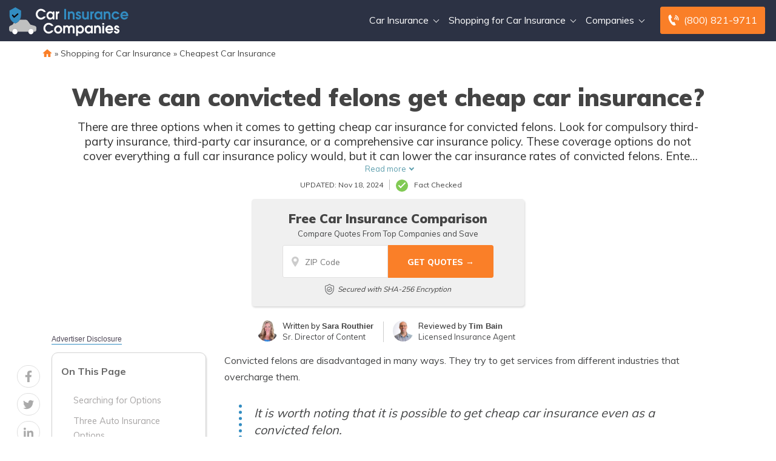

--- FILE ---
content_type: text/html; charset=UTF-8
request_url: https://www.carinsurancecompanies.com/where-can-i-get-cheap-car-insurance-for-convicted-felons/
body_size: 35563
content:
<!doctype html>
<html dir="ltr" lang="en-US" prefix="og: https://ogp.me/ns#">
<head><meta charset="UTF-8"><script>if(navigator.userAgent.match(/MSIE|Internet Explorer/i)||navigator.userAgent.match(/Trident\/7\..*?rv:11/i)){var href=document.location.href;if(!href.match(/[?&]nowprocket/)){if(href.indexOf("?")==-1){if(href.indexOf("#")==-1){document.location.href=href+"?nowprocket=1"}else{document.location.href=href.replace("#","?nowprocket=1#")}}else{if(href.indexOf("#")==-1){document.location.href=href+"&nowprocket=1"}else{document.location.href=href.replace("#","&nowprocket=1#")}}}}</script><script>(()=>{class RocketLazyLoadScripts{constructor(){this.v="2.0.2",this.userEvents=["keydown","keyup","mousedown","mouseup","mousemove","mouseover","mouseenter","mouseout","mouseleave","touchmove","touchstart","touchend","touchcancel","wheel","click","dblclick","input","visibilitychange"],this.attributeEvents=["onblur","onclick","oncontextmenu","ondblclick","onfocus","onmousedown","onmouseenter","onmouseleave","onmousemove","onmouseout","onmouseover","onmouseup","onmousewheel","onscroll","onsubmit"]}async t(){this.i(),this.o(),/iP(ad|hone)/.test(navigator.userAgent)&&this.h(),this.u(),this.l(this),this.m(),this.k(this),this.p(this),this._(),await Promise.all([this.R(),this.L()]),this.lastBreath=Date.now(),this.S(this),this.P(),this.D(),this.O(),this.M(),await this.C(this.delayedScripts.normal),await this.C(this.delayedScripts.defer),await this.C(this.delayedScripts.async),this.T("domReady"),await this.F(),await this.j(),await this.I(),this.T("windowLoad"),await this.A(),window.dispatchEvent(new Event("rocket-allScriptsLoaded")),this.everythingLoaded=!0,this.lastTouchEnd&&await new Promise((t=>setTimeout(t,500-Date.now()+this.lastTouchEnd))),this.H(),this.T("all"),this.U(),this.W()}i(){this.CSPIssue=sessionStorage.getItem("rocketCSPIssue"),document.addEventListener("securitypolicyviolation",(t=>{this.CSPIssue||"script-src-elem"!==t.violatedDirective||"data"!==t.blockedURI||(this.CSPIssue=!0,sessionStorage.setItem("rocketCSPIssue",!0))}),{isRocket:!0})}o(){window.addEventListener("pageshow",(t=>{this.persisted=t.persisted,this.realWindowLoadedFired=!0}),{isRocket:!0}),window.addEventListener("pagehide",(()=>{this.onFirstUserAction=null}),{isRocket:!0})}h(){let t;function e(e){t=e}window.addEventListener("touchstart",e,{isRocket:!0}),window.addEventListener("touchend",(function i(o){Math.abs(o.changedTouches[0].pageX-t.changedTouches[0].pageX)<10&&Math.abs(o.changedTouches[0].pageY-t.changedTouches[0].pageY)<10&&o.timeStamp-t.timeStamp<200&&(o.target.dispatchEvent(new PointerEvent("click",{target:o.target,bubbles:!0,cancelable:!0})),event.preventDefault(),window.removeEventListener("touchstart",e,{isRocket:!0}),window.removeEventListener("touchend",i,{isRocket:!0}))}),{isRocket:!0})}q(t){this.userActionTriggered||("mousemove"!==t.type||this.firstMousemoveIgnored?"keyup"===t.type||"mouseover"===t.type||"mouseout"===t.type||(this.userActionTriggered=!0,this.onFirstUserAction&&this.onFirstUserAction()):this.firstMousemoveIgnored=!0),"click"===t.type&&t.preventDefault(),this.savedUserEvents.length>0&&(t.stopPropagation(),t.stopImmediatePropagation()),"touchstart"===this.lastEvent&&"touchend"===t.type&&(this.lastTouchEnd=Date.now()),"click"===t.type&&(this.lastTouchEnd=0),this.lastEvent=t.type,this.savedUserEvents.push(t)}u(){this.savedUserEvents=[],this.userEventHandler=this.q.bind(this),this.userEvents.forEach((t=>window.addEventListener(t,this.userEventHandler,{passive:!1,isRocket:!0})))}U(){this.userEvents.forEach((t=>window.removeEventListener(t,this.userEventHandler,{passive:!1,isRocket:!0}))),this.savedUserEvents.forEach((t=>{t.target.dispatchEvent(new window[t.constructor.name](t.type,t))}))}m(){this.eventsMutationObserver=new MutationObserver((t=>{const e="return false";for(const i of t){if("attributes"===i.type){const t=i.target.getAttribute(i.attributeName);t&&t!==e&&(i.target.setAttribute("data-rocket-"+i.attributeName,t),i.target.setAttribute(i.attributeName,e))}"childList"===i.type&&i.addedNodes.forEach((t=>{if(t.nodeType===Node.ELEMENT_NODE)for(const i of t.attributes)this.attributeEvents.includes(i.name)&&i.value&&""!==i.value&&(t.setAttribute("data-rocket-"+i.name,i.value),t.setAttribute(i.name,e))}))}})),this.eventsMutationObserver.observe(document,{subtree:!0,childList:!0,attributeFilter:this.attributeEvents})}H(){this.eventsMutationObserver.disconnect(),this.attributeEvents.forEach((t=>{document.querySelectorAll("[data-rocket-"+t+"]").forEach((e=>{e.setAttribute(t,e.getAttribute("data-rocket-"+t)),e.removeAttribute("data-rocket-"+t)}))}))}k(t){Object.defineProperty(HTMLElement.prototype,"onclick",{get(){return this.rocketonclick},set(e){this.rocketonclick=e,this.setAttribute(t.everythingLoaded?"onclick":"data-rocket-onclick","this.rocketonclick(event)")}})}S(t){function e(e,i){let o=e[i];e[i]=null,Object.defineProperty(e,i,{get:()=>o,set(s){t.everythingLoaded?o=s:e["rocket"+i]=o=s}})}e(document,"onreadystatechange"),e(window,"onload"),e(window,"onpageshow");try{Object.defineProperty(document,"readyState",{get:()=>t.rocketReadyState,set(e){t.rocketReadyState=e},configurable:!0}),document.readyState="loading"}catch(t){console.log("WPRocket DJE readyState conflict, bypassing")}}l(t){this.originalAddEventListener=EventTarget.prototype.addEventListener,this.originalRemoveEventListener=EventTarget.prototype.removeEventListener,this.savedEventListeners=[],EventTarget.prototype.addEventListener=function(e,i,o){o&&o.isRocket||!t.B(e,this)&&!t.userEvents.includes(e)||t.B(e,this)&&!t.userActionTriggered||e.startsWith("rocket-")?t.originalAddEventListener.call(this,e,i,o):t.savedEventListeners.push({target:this,remove:!1,type:e,func:i,options:o})},EventTarget.prototype.removeEventListener=function(e,i,o){o&&o.isRocket||!t.B(e,this)&&!t.userEvents.includes(e)||t.B(e,this)&&!t.userActionTriggered||e.startsWith("rocket-")?t.originalRemoveEventListener.call(this,e,i,o):t.savedEventListeners.push({target:this,remove:!0,type:e,func:i,options:o})}}T(t){"all"===t&&(EventTarget.prototype.addEventListener=this.originalAddEventListener,EventTarget.prototype.removeEventListener=this.originalRemoveEventListener),this.savedEventListeners=this.savedEventListeners.filter((e=>{let i=e.type,o=e.target||window;return"domReady"===t&&"DOMContentLoaded"!==i&&"readystatechange"!==i||("windowLoad"===t&&"load"!==i&&"readystatechange"!==i&&"pageshow"!==i||(this.B(i,o)&&(i="rocket-"+i),e.remove?o.removeEventListener(i,e.func,e.options):o.addEventListener(i,e.func,e.options),!1))}))}p(t){let e;function i(e){return t.everythingLoaded?e:e.split(" ").map((t=>"load"===t||t.startsWith("load.")?"rocket-jquery-load":t)).join(" ")}function o(o){function s(e){const s=o.fn[e];o.fn[e]=o.fn.init.prototype[e]=function(){return this[0]===window&&t.userActionTriggered&&("string"==typeof arguments[0]||arguments[0]instanceof String?arguments[0]=i(arguments[0]):"object"==typeof arguments[0]&&Object.keys(arguments[0]).forEach((t=>{const e=arguments[0][t];delete arguments[0][t],arguments[0][i(t)]=e}))),s.apply(this,arguments),this}}if(o&&o.fn&&!t.allJQueries.includes(o)){const e={DOMContentLoaded:[],"rocket-DOMContentLoaded":[]};for(const t in e)document.addEventListener(t,(()=>{e[t].forEach((t=>t()))}),{isRocket:!0});o.fn.ready=o.fn.init.prototype.ready=function(i){function s(){parseInt(o.fn.jquery)>2?setTimeout((()=>i.bind(document)(o))):i.bind(document)(o)}return t.realDomReadyFired?!t.userActionTriggered||t.fauxDomReadyFired?s():e["rocket-DOMContentLoaded"].push(s):e.DOMContentLoaded.push(s),o([])},s("on"),s("one"),s("off"),t.allJQueries.push(o)}e=o}t.allJQueries=[],o(window.jQuery),Object.defineProperty(window,"jQuery",{get:()=>e,set(t){o(t)}})}P(){const t=new Map;document.write=document.writeln=function(e){const i=document.currentScript,o=document.createRange(),s=i.parentElement;let n=t.get(i);void 0===n&&(n=i.nextSibling,t.set(i,n));const a=document.createDocumentFragment();o.setStart(a,0),a.appendChild(o.createContextualFragment(e)),s.insertBefore(a,n)}}async R(){return new Promise((t=>{this.userActionTriggered?t():this.onFirstUserAction=t}))}async L(){return new Promise((t=>{document.addEventListener("DOMContentLoaded",(()=>{this.realDomReadyFired=!0,t()}),{isRocket:!0})}))}async I(){return this.realWindowLoadedFired?Promise.resolve():new Promise((t=>{window.addEventListener("load",t,{isRocket:!0})}))}M(){this.pendingScripts=[];this.scriptsMutationObserver=new MutationObserver((t=>{for(const e of t)e.addedNodes.forEach((t=>{"SCRIPT"!==t.tagName||t.noModule||t.isWPRocket||this.pendingScripts.push({script:t,promise:new Promise((e=>{const i=()=>{const i=this.pendingScripts.findIndex((e=>e.script===t));i>=0&&this.pendingScripts.splice(i,1),e()};t.addEventListener("load",i,{isRocket:!0}),t.addEventListener("error",i,{isRocket:!0}),setTimeout(i,1e3)}))})}))})),this.scriptsMutationObserver.observe(document,{childList:!0,subtree:!0})}async j(){await this.J(),this.pendingScripts.length?(await this.pendingScripts[0].promise,await this.j()):this.scriptsMutationObserver.disconnect()}D(){this.delayedScripts={normal:[],async:[],defer:[]},document.querySelectorAll("script[type$=rocketlazyloadscript]").forEach((t=>{t.hasAttribute("data-rocket-src")?t.hasAttribute("async")&&!1!==t.async?this.delayedScripts.async.push(t):t.hasAttribute("defer")&&!1!==t.defer||"module"===t.getAttribute("data-rocket-type")?this.delayedScripts.defer.push(t):this.delayedScripts.normal.push(t):this.delayedScripts.normal.push(t)}))}async _(){await this.L();let t=[];document.querySelectorAll("script[type$=rocketlazyloadscript][data-rocket-src]").forEach((e=>{let i=e.getAttribute("data-rocket-src");if(i&&!i.startsWith("data:")){i.startsWith("//")&&(i=location.protocol+i);try{const o=new URL(i).origin;o!==location.origin&&t.push({src:o,crossOrigin:e.crossOrigin||"module"===e.getAttribute("data-rocket-type")})}catch(t){}}})),t=[...new Map(t.map((t=>[JSON.stringify(t),t]))).values()],this.N(t,"preconnect")}async $(t){if(await this.G(),!0!==t.noModule||!("noModule"in HTMLScriptElement.prototype))return new Promise((e=>{let i;function o(){(i||t).setAttribute("data-rocket-status","executed"),e()}try{if(navigator.userAgent.includes("Firefox/")||""===navigator.vendor||this.CSPIssue)i=document.createElement("script"),[...t.attributes].forEach((t=>{let e=t.nodeName;"type"!==e&&("data-rocket-type"===e&&(e="type"),"data-rocket-src"===e&&(e="src"),i.setAttribute(e,t.nodeValue))})),t.text&&(i.text=t.text),t.nonce&&(i.nonce=t.nonce),i.hasAttribute("src")?(i.addEventListener("load",o,{isRocket:!0}),i.addEventListener("error",(()=>{i.setAttribute("data-rocket-status","failed-network"),e()}),{isRocket:!0}),setTimeout((()=>{i.isConnected||e()}),1)):(i.text=t.text,o()),i.isWPRocket=!0,t.parentNode.replaceChild(i,t);else{const i=t.getAttribute("data-rocket-type"),s=t.getAttribute("data-rocket-src");i?(t.type=i,t.removeAttribute("data-rocket-type")):t.removeAttribute("type"),t.addEventListener("load",o,{isRocket:!0}),t.addEventListener("error",(i=>{this.CSPIssue&&i.target.src.startsWith("data:")?(console.log("WPRocket: CSP fallback activated"),t.removeAttribute("src"),this.$(t).then(e)):(t.setAttribute("data-rocket-status","failed-network"),e())}),{isRocket:!0}),s?(t.fetchPriority="high",t.removeAttribute("data-rocket-src"),t.src=s):t.src="data:text/javascript;base64,"+window.btoa(unescape(encodeURIComponent(t.text)))}}catch(i){t.setAttribute("data-rocket-status","failed-transform"),e()}}));t.setAttribute("data-rocket-status","skipped")}async C(t){const e=t.shift();return e?(e.isConnected&&await this.$(e),this.C(t)):Promise.resolve()}O(){this.N([...this.delayedScripts.normal,...this.delayedScripts.defer,...this.delayedScripts.async],"preload")}N(t,e){this.trash=this.trash||[];let i=!0;var o=document.createDocumentFragment();t.forEach((t=>{const s=t.getAttribute&&t.getAttribute("data-rocket-src")||t.src;if(s&&!s.startsWith("data:")){const n=document.createElement("link");n.href=s,n.rel=e,"preconnect"!==e&&(n.as="script",n.fetchPriority=i?"high":"low"),t.getAttribute&&"module"===t.getAttribute("data-rocket-type")&&(n.crossOrigin=!0),t.crossOrigin&&(n.crossOrigin=t.crossOrigin),t.integrity&&(n.integrity=t.integrity),t.nonce&&(n.nonce=t.nonce),o.appendChild(n),this.trash.push(n),i=!1}})),document.head.appendChild(o)}W(){this.trash.forEach((t=>t.remove()))}async F(){try{document.readyState="interactive"}catch(t){}this.fauxDomReadyFired=!0;try{await this.G(),document.dispatchEvent(new Event("rocket-readystatechange")),await this.G(),document.rocketonreadystatechange&&document.rocketonreadystatechange(),await this.G(),document.dispatchEvent(new Event("rocket-DOMContentLoaded")),await this.G(),window.dispatchEvent(new Event("rocket-DOMContentLoaded"))}catch(t){console.error(t)}}async A(){try{document.readyState="complete"}catch(t){}try{await this.G(),document.dispatchEvent(new Event("rocket-readystatechange")),await this.G(),document.rocketonreadystatechange&&document.rocketonreadystatechange(),await this.G(),window.dispatchEvent(new Event("rocket-load")),await this.G(),window.rocketonload&&window.rocketonload(),await this.G(),this.allJQueries.forEach((t=>t(window).trigger("rocket-jquery-load"))),await this.G();const t=new Event("rocket-pageshow");t.persisted=this.persisted,window.dispatchEvent(t),await this.G(),window.rocketonpageshow&&window.rocketonpageshow({persisted:this.persisted})}catch(t){console.error(t)}}async G(){Date.now()-this.lastBreath>45&&(await this.J(),this.lastBreath=Date.now())}async J(){return document.hidden?new Promise((t=>setTimeout(t))):new Promise((t=>requestAnimationFrame(t)))}B(t,e){return e===document&&"readystatechange"===t||(e===document&&"DOMContentLoaded"===t||(e===window&&"DOMContentLoaded"===t||(e===window&&"load"===t||e===window&&"pageshow"===t)))}static run(){(new RocketLazyLoadScripts).t()}}RocketLazyLoadScripts.run()})();</script>
	
	<meta name="viewport" content="width=device-width, initial-scale=1">
	<link rel="profile" href="https://gmpg.org/xfn/11">

	<title>Where can convicted felons get cheap car insurance?</title><style id="rocket-critical-css">.rll-youtube-player body.home .rll-youtube-player .reddit-embed-bq</style><link rel="preload" data-rocket-preload as="image" href="https://www.carinsurancecompanies.com/wp-content/themes/aiorg/img/shield-big.svg" fetchpriority="high"><link rel="preload" data-rocket-preload as="style" href="https://fonts.googleapis.com/css?family=Montserrat&#038;display=swap" /><style id="" media="print" onload="this.media='all'">/* cyrillic-ext */
@font-face {
  font-family: 'Montserrat';
  font-style: normal;
  font-weight: 400;
  font-display: swap;
  src: url(/fonts.gstatic.com/s/montserrat/v31/JTUHjIg1_i6t8kCHKm4532VJOt5-QNFgpCtr6Hw0aXp-p7K4KLjztg.woff2) format('woff2');
  unicode-range: U+0460-052F, U+1C80-1C8A, U+20B4, U+2DE0-2DFF, U+A640-A69F, U+FE2E-FE2F;
}
/* cyrillic */
@font-face {
  font-family: 'Montserrat';
  font-style: normal;
  font-weight: 400;
  font-display: swap;
  src: url(/fonts.gstatic.com/s/montserrat/v31/JTUHjIg1_i6t8kCHKm4532VJOt5-QNFgpCtr6Hw9aXp-p7K4KLjztg.woff2) format('woff2');
  unicode-range: U+0301, U+0400-045F, U+0490-0491, U+04B0-04B1, U+2116;
}
/* vietnamese */
@font-face {
  font-family: 'Montserrat';
  font-style: normal;
  font-weight: 400;
  font-display: swap;
  src: url(/fonts.gstatic.com/s/montserrat/v31/JTUHjIg1_i6t8kCHKm4532VJOt5-QNFgpCtr6Hw2aXp-p7K4KLjztg.woff2) format('woff2');
  unicode-range: U+0102-0103, U+0110-0111, U+0128-0129, U+0168-0169, U+01A0-01A1, U+01AF-01B0, U+0300-0301, U+0303-0304, U+0308-0309, U+0323, U+0329, U+1EA0-1EF9, U+20AB;
}
/* latin-ext */
@font-face {
  font-family: 'Montserrat';
  font-style: normal;
  font-weight: 400;
  font-display: swap;
  src: url(/fonts.gstatic.com/s/montserrat/v31/JTUHjIg1_i6t8kCHKm4532VJOt5-QNFgpCtr6Hw3aXp-p7K4KLjztg.woff2) format('woff2');
  unicode-range: U+0100-02BA, U+02BD-02C5, U+02C7-02CC, U+02CE-02D7, U+02DD-02FF, U+0304, U+0308, U+0329, U+1D00-1DBF, U+1E00-1E9F, U+1EF2-1EFF, U+2020, U+20A0-20AB, U+20AD-20C0, U+2113, U+2C60-2C7F, U+A720-A7FF;
}
/* latin */
@font-face {
  font-family: 'Montserrat';
  font-style: normal;
  font-weight: 400;
  font-display: swap;
  src: url(/fonts.gstatic.com/s/montserrat/v31/JTUHjIg1_i6t8kCHKm4532VJOt5-QNFgpCtr6Hw5aXp-p7K4KLg.woff2) format('woff2');
  unicode-range: U+0000-00FF, U+0131, U+0152-0153, U+02BB-02BC, U+02C6, U+02DA, U+02DC, U+0304, U+0308, U+0329, U+2000-206F, U+20AC, U+2122, U+2191, U+2193, U+2212, U+2215, U+FEFF, U+FFFD;
}
</style><noscript><link rel="stylesheet" href="https://fonts.googleapis.com/css?family=Montserrat&#038;display=swap" /></noscript><link rel="preload" data-rocket-preload as="style" href="https://fonts.googleapis.com/css2?family=Muli%3Awght%40400%3B500%3B600%3B700%3B800%3B900&#038;ver=1.1.12.61&#038;display=swap" /><style id="" media="print" onload="this.media='all'">/* vietnamese */
@font-face {
  font-family: 'Muli';
  font-style: normal;
  font-weight: 400;
  font-display: swap;
  src: url(/fonts.gstatic.com/s/muli/v34/7Auwp_0qiz-afT3GLQjUwkQ1OQ.woff2) format('woff2');
  unicode-range: U+0102-0103, U+0110-0111, U+0128-0129, U+0168-0169, U+01A0-01A1, U+01AF-01B0, U+0300-0301, U+0303-0304, U+0308-0309, U+0323, U+0329, U+1EA0-1EF9, U+20AB;
}
/* latin-ext */
@font-face {
  font-family: 'Muli';
  font-style: normal;
  font-weight: 400;
  font-display: swap;
  src: url(/fonts.gstatic.com/s/muli/v34/7Auwp_0qiz-afTzGLQjUwkQ1OQ.woff2) format('woff2');
  unicode-range: U+0100-02BA, U+02BD-02C5, U+02C7-02CC, U+02CE-02D7, U+02DD-02FF, U+0304, U+0308, U+0329, U+1D00-1DBF, U+1E00-1E9F, U+1EF2-1EFF, U+2020, U+20A0-20AB, U+20AD-20C0, U+2113, U+2C60-2C7F, U+A720-A7FF;
}
/* latin */
@font-face {
  font-family: 'Muli';
  font-style: normal;
  font-weight: 400;
  font-display: swap;
  src: url(/fonts.gstatic.com/s/muli/v34/7Auwp_0qiz-afTLGLQjUwkQ.woff2) format('woff2');
  unicode-range: U+0000-00FF, U+0131, U+0152-0153, U+02BB-02BC, U+02C6, U+02DA, U+02DC, U+0304, U+0308, U+0329, U+2000-206F, U+20AC, U+2122, U+2191, U+2193, U+2212, U+2215, U+FEFF, U+FFFD;
}
/* vietnamese */
@font-face {
  font-family: 'Muli';
  font-style: normal;
  font-weight: 500;
  font-display: swap;
  src: url(/fonts.gstatic.com/s/muli/v34/7Auwp_0qiz-afT3GLQjUwkQ1OQ.woff2) format('woff2');
  unicode-range: U+0102-0103, U+0110-0111, U+0128-0129, U+0168-0169, U+01A0-01A1, U+01AF-01B0, U+0300-0301, U+0303-0304, U+0308-0309, U+0323, U+0329, U+1EA0-1EF9, U+20AB;
}
/* latin-ext */
@font-face {
  font-family: 'Muli';
  font-style: normal;
  font-weight: 500;
  font-display: swap;
  src: url(/fonts.gstatic.com/s/muli/v34/7Auwp_0qiz-afTzGLQjUwkQ1OQ.woff2) format('woff2');
  unicode-range: U+0100-02BA, U+02BD-02C5, U+02C7-02CC, U+02CE-02D7, U+02DD-02FF, U+0304, U+0308, U+0329, U+1D00-1DBF, U+1E00-1E9F, U+1EF2-1EFF, U+2020, U+20A0-20AB, U+20AD-20C0, U+2113, U+2C60-2C7F, U+A720-A7FF;
}
/* latin */
@font-face {
  font-family: 'Muli';
  font-style: normal;
  font-weight: 500;
  font-display: swap;
  src: url(/fonts.gstatic.com/s/muli/v34/7Auwp_0qiz-afTLGLQjUwkQ.woff2) format('woff2');
  unicode-range: U+0000-00FF, U+0131, U+0152-0153, U+02BB-02BC, U+02C6, U+02DA, U+02DC, U+0304, U+0308, U+0329, U+2000-206F, U+20AC, U+2122, U+2191, U+2193, U+2212, U+2215, U+FEFF, U+FFFD;
}
/* vietnamese */
@font-face {
  font-family: 'Muli';
  font-style: normal;
  font-weight: 600;
  font-display: swap;
  src: url(/fonts.gstatic.com/s/muli/v34/7Auwp_0qiz-afT3GLQjUwkQ1OQ.woff2) format('woff2');
  unicode-range: U+0102-0103, U+0110-0111, U+0128-0129, U+0168-0169, U+01A0-01A1, U+01AF-01B0, U+0300-0301, U+0303-0304, U+0308-0309, U+0323, U+0329, U+1EA0-1EF9, U+20AB;
}
/* latin-ext */
@font-face {
  font-family: 'Muli';
  font-style: normal;
  font-weight: 600;
  font-display: swap;
  src: url(/fonts.gstatic.com/s/muli/v34/7Auwp_0qiz-afTzGLQjUwkQ1OQ.woff2) format('woff2');
  unicode-range: U+0100-02BA, U+02BD-02C5, U+02C7-02CC, U+02CE-02D7, U+02DD-02FF, U+0304, U+0308, U+0329, U+1D00-1DBF, U+1E00-1E9F, U+1EF2-1EFF, U+2020, U+20A0-20AB, U+20AD-20C0, U+2113, U+2C60-2C7F, U+A720-A7FF;
}
/* latin */
@font-face {
  font-family: 'Muli';
  font-style: normal;
  font-weight: 600;
  font-display: swap;
  src: url(/fonts.gstatic.com/s/muli/v34/7Auwp_0qiz-afTLGLQjUwkQ.woff2) format('woff2');
  unicode-range: U+0000-00FF, U+0131, U+0152-0153, U+02BB-02BC, U+02C6, U+02DA, U+02DC, U+0304, U+0308, U+0329, U+2000-206F, U+20AC, U+2122, U+2191, U+2193, U+2212, U+2215, U+FEFF, U+FFFD;
}
/* vietnamese */
@font-face {
  font-family: 'Muli';
  font-style: normal;
  font-weight: 700;
  font-display: swap;
  src: url(/fonts.gstatic.com/s/muli/v34/7Auwp_0qiz-afT3GLQjUwkQ1OQ.woff2) format('woff2');
  unicode-range: U+0102-0103, U+0110-0111, U+0128-0129, U+0168-0169, U+01A0-01A1, U+01AF-01B0, U+0300-0301, U+0303-0304, U+0308-0309, U+0323, U+0329, U+1EA0-1EF9, U+20AB;
}
/* latin-ext */
@font-face {
  font-family: 'Muli';
  font-style: normal;
  font-weight: 700;
  font-display: swap;
  src: url(/fonts.gstatic.com/s/muli/v34/7Auwp_0qiz-afTzGLQjUwkQ1OQ.woff2) format('woff2');
  unicode-range: U+0100-02BA, U+02BD-02C5, U+02C7-02CC, U+02CE-02D7, U+02DD-02FF, U+0304, U+0308, U+0329, U+1D00-1DBF, U+1E00-1E9F, U+1EF2-1EFF, U+2020, U+20A0-20AB, U+20AD-20C0, U+2113, U+2C60-2C7F, U+A720-A7FF;
}
/* latin */
@font-face {
  font-family: 'Muli';
  font-style: normal;
  font-weight: 700;
  font-display: swap;
  src: url(/fonts.gstatic.com/s/muli/v34/7Auwp_0qiz-afTLGLQjUwkQ.woff2) format('woff2');
  unicode-range: U+0000-00FF, U+0131, U+0152-0153, U+02BB-02BC, U+02C6, U+02DA, U+02DC, U+0304, U+0308, U+0329, U+2000-206F, U+20AC, U+2122, U+2191, U+2193, U+2212, U+2215, U+FEFF, U+FFFD;
}
/* vietnamese */
@font-face {
  font-family: 'Muli';
  font-style: normal;
  font-weight: 800;
  font-display: swap;
  src: url(/fonts.gstatic.com/s/muli/v34/7Auwp_0qiz-afT3GLQjUwkQ1OQ.woff2) format('woff2');
  unicode-range: U+0102-0103, U+0110-0111, U+0128-0129, U+0168-0169, U+01A0-01A1, U+01AF-01B0, U+0300-0301, U+0303-0304, U+0308-0309, U+0323, U+0329, U+1EA0-1EF9, U+20AB;
}
/* latin-ext */
@font-face {
  font-family: 'Muli';
  font-style: normal;
  font-weight: 800;
  font-display: swap;
  src: url(/fonts.gstatic.com/s/muli/v34/7Auwp_0qiz-afTzGLQjUwkQ1OQ.woff2) format('woff2');
  unicode-range: U+0100-02BA, U+02BD-02C5, U+02C7-02CC, U+02CE-02D7, U+02DD-02FF, U+0304, U+0308, U+0329, U+1D00-1DBF, U+1E00-1E9F, U+1EF2-1EFF, U+2020, U+20A0-20AB, U+20AD-20C0, U+2113, U+2C60-2C7F, U+A720-A7FF;
}
/* latin */
@font-face {
  font-family: 'Muli';
  font-style: normal;
  font-weight: 800;
  font-display: swap;
  src: url(/fonts.gstatic.com/s/muli/v34/7Auwp_0qiz-afTLGLQjUwkQ.woff2) format('woff2');
  unicode-range: U+0000-00FF, U+0131, U+0152-0153, U+02BB-02BC, U+02C6, U+02DA, U+02DC, U+0304, U+0308, U+0329, U+2000-206F, U+20AC, U+2122, U+2191, U+2193, U+2212, U+2215, U+FEFF, U+FFFD;
}
/* vietnamese */
@font-face {
  font-family: 'Muli';
  font-style: normal;
  font-weight: 900;
  font-display: swap;
  src: url(/fonts.gstatic.com/s/muli/v34/7Auwp_0qiz-afT3GLQjUwkQ1OQ.woff2) format('woff2');
  unicode-range: U+0102-0103, U+0110-0111, U+0128-0129, U+0168-0169, U+01A0-01A1, U+01AF-01B0, U+0300-0301, U+0303-0304, U+0308-0309, U+0323, U+0329, U+1EA0-1EF9, U+20AB;
}
/* latin-ext */
@font-face {
  font-family: 'Muli';
  font-style: normal;
  font-weight: 900;
  font-display: swap;
  src: url(/fonts.gstatic.com/s/muli/v34/7Auwp_0qiz-afTzGLQjUwkQ1OQ.woff2) format('woff2');
  unicode-range: U+0100-02BA, U+02BD-02C5, U+02C7-02CC, U+02CE-02D7, U+02DD-02FF, U+0304, U+0308, U+0329, U+1D00-1DBF, U+1E00-1E9F, U+1EF2-1EFF, U+2020, U+20A0-20AB, U+20AD-20C0, U+2113, U+2C60-2C7F, U+A720-A7FF;
}
/* latin */
@font-face {
  font-family: 'Muli';
  font-style: normal;
  font-weight: 900;
  font-display: swap;
  src: url(/fonts.gstatic.com/s/muli/v34/7Auwp_0qiz-afTLGLQjUwkQ.woff2) format('woff2');
  unicode-range: U+0000-00FF, U+0131, U+0152-0153, U+02BB-02BC, U+02C6, U+02DA, U+02DC, U+0304, U+0308, U+0329, U+2000-206F, U+20AC, U+2122, U+2191, U+2193, U+2212, U+2215, U+FEFF, U+FFFD;
}
</style><noscript><link rel="stylesheet" href="https://fonts.googleapis.com/css2?family=Muli%3Awght%40400%3B500%3B600%3B700%3B800%3B900&#038;ver=1.1.12.61&#038;display=swap" /></noscript>
	<style>img:is([sizes="auto" i], [sizes^="auto," i]) { contain-intrinsic-size: 3000px 1500px }</style>
	
		<!-- All in One SEO Pro 4.8.6 - aioseo.com -->
	<meta name="description" content="There are three options when it comes to getting cheap car insurance for convicted felons. Learn more and compare car insurance rates for felons for free." />
	<meta name="robots" content="max-snippet:-1, max-image-preview:large, max-video-preview:-1" />
	<meta name="author" content="cicsqrHyhTsY4lE"/>
	<meta name="keywords" content="get cheap car insurance for convicted felons" />
	<link rel="canonical" href="https://www.carinsurancecompanies.com/where-can-i-get-cheap-car-insurance-for-convicted-felons/" />
	<meta name="generator" content="All in One SEO Pro (AIOSEO) 4.8.6" />
		<meta property="og:locale" content="en_US" />
		<meta property="og:site_name" content="CarInsuranceCompanies.com | Car Insurance Companies | Find Car Insurance Companies Online" />
		<meta property="og:type" content="article" />
		<meta property="og:title" content="Where can convicted felons get cheap car insurance?" />
		<meta property="og:description" content="There are three options when it comes to getting cheap car insurance for convicted felons. Learn more and compare car insurance rates for felons for free." />
		<meta property="og:url" content="https://www.carinsurancecompanies.com/where-can-i-get-cheap-car-insurance-for-convicted-felons/" />
		<meta property="og:image" content="https://www.carinsurancecompanies.com/wp-content/uploads/99444fdf-cicompaniescom-logo-dark.svg" />
		<meta property="og:image:secure_url" content="https://www.carinsurancecompanies.com/wp-content/uploads/99444fdf-cicompaniescom-logo-dark.svg" />
		<meta property="article:published_time" content="2012-03-17T15:22:59+00:00" />
		<meta property="article:modified_time" content="2024-11-18T18:53:50+00:00" />
		<meta name="twitter:card" content="summary" />
		<meta name="twitter:site" content="@companies_car" />
		<meta name="twitter:title" content="Where can convicted felons get cheap car insurance?" />
		<meta name="twitter:description" content="There are three options when it comes to getting cheap car insurance for convicted felons. Learn more and compare car insurance rates for felons for free." />
		<meta name="twitter:creator" content="@companies_car" />
		<meta name="twitter:image" content="https://www.carinsurancecompanies.com/wp-content/uploads/99444fdf-cicompaniescom-logo-dark.svg" />
		<script type="application/ld+json" class="aioseo-schema">
			{"@context":"https:\/\/schema.org","@graph":[{"@type":"Article","@id":"https:\/\/www.carinsurancecompanies.com\/where-can-i-get-cheap-car-insurance-for-convicted-felons\/#article","name":"Where can convicted felons get cheap car insurance?","headline":"Where can convicted felons get cheap car insurance?","author":{"@id":"https:\/\/www.carinsurancecompanies.com\/author\/cicsqrhyhtsy4le\/#author"},"publisher":{"@id":"https:\/\/www.carinsurancecompanies.com\/#organization"},"image":{"@type":"ImageObject","url":"https:\/\/www.carinsurancecompanies.com\/wp-content\/uploads\/Where-can-convicted-felons-get-cheap-car-insurance.png.png","width":1500,"height":844,"caption":"Where can convicted felons get cheap car insurance?"},"datePublished":"2012-03-17T11:22:59-06:00","dateModified":"2024-11-18T12:53:50-06:00","inLanguage":"en-US","mainEntityOfPage":{"@id":"https:\/\/www.carinsurancecompanies.com\/where-can-i-get-cheap-car-insurance-for-convicted-felons\/#webpage"},"isPartOf":{"@id":"https:\/\/www.carinsurancecompanies.com\/where-can-i-get-cheap-car-insurance-for-convicted-felons\/#webpage"},"articleSection":"Cheapest Car Insurance, money-saving tips, online policy information, types of auto insurance"},{"@type":"BreadcrumbList","@id":"https:\/\/www.carinsurancecompanies.com\/where-can-i-get-cheap-car-insurance-for-convicted-felons\/#breadcrumblist","itemListElement":[{"@type":"ListItem","@id":"https:\/\/www.carinsurancecompanies.com#listItem","position":1,"name":"Home","item":"https:\/\/www.carinsurancecompanies.com","nextItem":{"@type":"ListItem","@id":"https:\/\/www.carinsurancecompanies.com\/shopping-for-car-insurance-how-to-compare-and-evaluate-quotes\/#listItem","name":"Shopping for Car Insurance"}},{"@type":"ListItem","@id":"https:\/\/www.carinsurancecompanies.com\/shopping-for-car-insurance-how-to-compare-and-evaluate-quotes\/#listItem","position":2,"name":"Shopping for Car Insurance","item":"https:\/\/www.carinsurancecompanies.com\/shopping-for-car-insurance-how-to-compare-and-evaluate-quotes\/","nextItem":{"@type":"ListItem","@id":"https:\/\/www.carinsurancecompanies.com\/cheapest-car-insurance-to-buy-today\/#listItem","name":"Cheapest Car Insurance"},"previousItem":{"@type":"ListItem","@id":"https:\/\/www.carinsurancecompanies.com#listItem","name":"Home"}},{"@type":"ListItem","@id":"https:\/\/www.carinsurancecompanies.com\/cheapest-car-insurance-to-buy-today\/#listItem","position":3,"name":"Cheapest Car Insurance","previousItem":{"@type":"ListItem","@id":"https:\/\/www.carinsurancecompanies.com\/shopping-for-car-insurance-how-to-compare-and-evaluate-quotes\/#listItem","name":"Shopping for Car Insurance"}}]},{"@type":"Organization","@id":"https:\/\/www.carinsurancecompanies.com\/#organization","name":"CarInsuranceCompanies.com","description":"Car Insurance Companies | Find Car Insurance Companies Online","url":"https:\/\/www.carinsurancecompanies.com\/","logo":{"@type":"ImageObject","url":"https:\/\/www.carinsurancecompanies.com\/wp-content\/uploads\/99444fdf-cicompaniescom-logo-dark.svg","@id":"https:\/\/www.carinsurancecompanies.com\/where-can-i-get-cheap-car-insurance-for-convicted-felons\/#organizationLogo","width":100,"height":100},"image":{"@id":"https:\/\/www.carinsurancecompanies.com\/where-can-i-get-cheap-car-insurance-for-convicted-felons\/#organizationLogo"},"sameAs":["https:\/\/twitter.com\/companies_car"]},{"@type":"Person","@id":"https:\/\/www.carinsurancecompanies.com\/author\/cicsqrhyhtsy4le\/#author","url":"https:\/\/www.carinsurancecompanies.com\/author\/cicsqrhyhtsy4le\/","name":"cicsqrHyhTsY4lE","image":{"@type":"ImageObject","@id":"https:\/\/www.carinsurancecompanies.com\/where-can-i-get-cheap-car-insurance-for-convicted-felons\/#authorImage","url":"https:\/\/secure.gravatar.com\/avatar\/35424dd44c6544df9d36cc4818e96f70a269784194f3003605841cf8bf215f9c?s=96&d=mm&r=g","width":96,"height":96,"caption":"cicsqrHyhTsY4lE"}},{"@type":"WebPage","@id":"https:\/\/www.carinsurancecompanies.com\/where-can-i-get-cheap-car-insurance-for-convicted-felons\/#webpage","url":"https:\/\/www.carinsurancecompanies.com\/where-can-i-get-cheap-car-insurance-for-convicted-felons\/","name":"Where can convicted felons get cheap car insurance?","description":"There are three options when it comes to getting cheap car insurance for convicted felons. Learn more and compare car insurance rates for felons for free.","inLanguage":"en-US","isPartOf":{"@id":"https:\/\/www.carinsurancecompanies.com\/#website"},"breadcrumb":{"@id":"https:\/\/www.carinsurancecompanies.com\/where-can-i-get-cheap-car-insurance-for-convicted-felons\/#breadcrumblist"},"author":{"@id":"https:\/\/www.carinsurancecompanies.com\/author\/cicsqrhyhtsy4le\/#author"},"creator":{"@id":"https:\/\/www.carinsurancecompanies.com\/author\/cicsqrhyhtsy4le\/#author"},"image":{"@type":"ImageObject","url":"https:\/\/www.carinsurancecompanies.com\/wp-content\/uploads\/Where-can-convicted-felons-get-cheap-car-insurance.png.png","@id":"https:\/\/www.carinsurancecompanies.com\/where-can-i-get-cheap-car-insurance-for-convicted-felons\/#mainImage","width":1500,"height":844,"caption":"Where can convicted felons get cheap car insurance?"},"primaryImageOfPage":{"@id":"https:\/\/www.carinsurancecompanies.com\/where-can-i-get-cheap-car-insurance-for-convicted-felons\/#mainImage"},"datePublished":"2012-03-17T11:22:59-06:00","dateModified":"2024-11-18T12:53:50-06:00"},{"@type":"WebSite","@id":"https:\/\/www.carinsurancecompanies.com\/#website","url":"https:\/\/www.carinsurancecompanies.com\/","name":"CarInsuranceCompanies.com","description":"Car Insurance Companies | Find Car Insurance Companies Online","inLanguage":"en-US","publisher":{"@id":"https:\/\/www.carinsurancecompanies.com\/#organization"}}]}
		</script>
		<!-- All in One SEO Pro -->

<link rel='dns-prefetch' href='//ajax.googleapis.com' />
<link rel='dns-prefetch' href='//cdnjs.cloudflare.com' />
<link rel='dns-prefetch' href='//fonts.googleapis.com' />
<link rel='dns-prefetch' href='//res.cloudinary.com' />
<link rel='dns-prefetch' href='//unpkg.com' />
<link rel='dns-prefetch' href='//static.getclicky.com' />
<link rel='dns-prefetch' href='//in.getclicky.com' />
<link rel='dns-prefetch' href='//fonts.gstatic.com' />
<link href='https://fonts.gstatic.com' crossorigin rel='preconnect' />
<link rel="alternate" type="application/rss+xml" title="CarInsuranceCompanies.com &raquo; Feed" href="https://www.carinsurancecompanies.com/feed/" />
<link rel="alternate" type="application/rss+xml" title="CarInsuranceCompanies.com &raquo; Comments Feed" href="https://www.carinsurancecompanies.com/comments/feed/" />
<style id='classic-theme-styles-inline-css'>
/*! This file is auto-generated */
.wp-block-button__link{color:#fff;background-color:#32373c;border-radius:9999px;box-shadow:none;text-decoration:none;padding:calc(.667em + 2px) calc(1.333em + 2px);font-size:1.125em}.wp-block-file__button{background:#32373c;color:#fff;text-decoration:none}
</style>
<style id='global-styles-inline-css'>
:root{--wp--preset--aspect-ratio--square: 1;--wp--preset--aspect-ratio--4-3: 4/3;--wp--preset--aspect-ratio--3-4: 3/4;--wp--preset--aspect-ratio--3-2: 3/2;--wp--preset--aspect-ratio--2-3: 2/3;--wp--preset--aspect-ratio--16-9: 16/9;--wp--preset--aspect-ratio--9-16: 9/16;--wp--preset--color--black: #000000;--wp--preset--color--cyan-bluish-gray: #abb8c3;--wp--preset--color--white: #ffffff;--wp--preset--color--pale-pink: #f78da7;--wp--preset--color--vivid-red: #cf2e2e;--wp--preset--color--luminous-vivid-orange: #ff6900;--wp--preset--color--luminous-vivid-amber: #fcb900;--wp--preset--color--light-green-cyan: #7bdcb5;--wp--preset--color--vivid-green-cyan: #00d084;--wp--preset--color--pale-cyan-blue: #8ed1fc;--wp--preset--color--vivid-cyan-blue: #0693e3;--wp--preset--color--vivid-purple: #9b51e0;--wp--preset--gradient--vivid-cyan-blue-to-vivid-purple: linear-gradient(135deg,rgba(6,147,227,1) 0%,rgb(155,81,224) 100%);--wp--preset--gradient--light-green-cyan-to-vivid-green-cyan: linear-gradient(135deg,rgb(122,220,180) 0%,rgb(0,208,130) 100%);--wp--preset--gradient--luminous-vivid-amber-to-luminous-vivid-orange: linear-gradient(135deg,rgba(252,185,0,1) 0%,rgba(255,105,0,1) 100%);--wp--preset--gradient--luminous-vivid-orange-to-vivid-red: linear-gradient(135deg,rgba(255,105,0,1) 0%,rgb(207,46,46) 100%);--wp--preset--gradient--very-light-gray-to-cyan-bluish-gray: linear-gradient(135deg,rgb(238,238,238) 0%,rgb(169,184,195) 100%);--wp--preset--gradient--cool-to-warm-spectrum: linear-gradient(135deg,rgb(74,234,220) 0%,rgb(151,120,209) 20%,rgb(207,42,186) 40%,rgb(238,44,130) 60%,rgb(251,105,98) 80%,rgb(254,248,76) 100%);--wp--preset--gradient--blush-light-purple: linear-gradient(135deg,rgb(255,206,236) 0%,rgb(152,150,240) 100%);--wp--preset--gradient--blush-bordeaux: linear-gradient(135deg,rgb(254,205,165) 0%,rgb(254,45,45) 50%,rgb(107,0,62) 100%);--wp--preset--gradient--luminous-dusk: linear-gradient(135deg,rgb(255,203,112) 0%,rgb(199,81,192) 50%,rgb(65,88,208) 100%);--wp--preset--gradient--pale-ocean: linear-gradient(135deg,rgb(255,245,203) 0%,rgb(182,227,212) 50%,rgb(51,167,181) 100%);--wp--preset--gradient--electric-grass: linear-gradient(135deg,rgb(202,248,128) 0%,rgb(113,206,126) 100%);--wp--preset--gradient--midnight: linear-gradient(135deg,rgb(2,3,129) 0%,rgb(40,116,252) 100%);--wp--preset--font-size--small: 13px;--wp--preset--font-size--medium: 20px;--wp--preset--font-size--large: 36px;--wp--preset--font-size--x-large: 42px;--wp--preset--spacing--20: 0.44rem;--wp--preset--spacing--30: 0.67rem;--wp--preset--spacing--40: 1rem;--wp--preset--spacing--50: 1.5rem;--wp--preset--spacing--60: 2.25rem;--wp--preset--spacing--70: 3.38rem;--wp--preset--spacing--80: 5.06rem;--wp--preset--shadow--natural: 6px 6px 9px rgba(0, 0, 0, 0.2);--wp--preset--shadow--deep: 12px 12px 50px rgba(0, 0, 0, 0.4);--wp--preset--shadow--sharp: 6px 6px 0px rgba(0, 0, 0, 0.2);--wp--preset--shadow--outlined: 6px 6px 0px -3px rgba(255, 255, 255, 1), 6px 6px rgba(0, 0, 0, 1);--wp--preset--shadow--crisp: 6px 6px 0px rgba(0, 0, 0, 1);}:where(.is-layout-flex){gap: 0.5em;}:where(.is-layout-grid){gap: 0.5em;}body .is-layout-flex{display: flex;}.is-layout-flex{flex-wrap: wrap;align-items: center;}.is-layout-flex > :is(*, div){margin: 0;}body .is-layout-grid{display: grid;}.is-layout-grid > :is(*, div){margin: 0;}:where(.wp-block-columns.is-layout-flex){gap: 2em;}:where(.wp-block-columns.is-layout-grid){gap: 2em;}:where(.wp-block-post-template.is-layout-flex){gap: 1.25em;}:where(.wp-block-post-template.is-layout-grid){gap: 1.25em;}.has-black-color{color: var(--wp--preset--color--black) !important;}.has-cyan-bluish-gray-color{color: var(--wp--preset--color--cyan-bluish-gray) !important;}.has-white-color{color: var(--wp--preset--color--white) !important;}.has-pale-pink-color{color: var(--wp--preset--color--pale-pink) !important;}.has-vivid-red-color{color: var(--wp--preset--color--vivid-red) !important;}.has-luminous-vivid-orange-color{color: var(--wp--preset--color--luminous-vivid-orange) !important;}.has-luminous-vivid-amber-color{color: var(--wp--preset--color--luminous-vivid-amber) !important;}.has-light-green-cyan-color{color: var(--wp--preset--color--light-green-cyan) !important;}.has-vivid-green-cyan-color{color: var(--wp--preset--color--vivid-green-cyan) !important;}.has-pale-cyan-blue-color{color: var(--wp--preset--color--pale-cyan-blue) !important;}.has-vivid-cyan-blue-color{color: var(--wp--preset--color--vivid-cyan-blue) !important;}.has-vivid-purple-color{color: var(--wp--preset--color--vivid-purple) !important;}.has-black-background-color{background-color: var(--wp--preset--color--black) !important;}.has-cyan-bluish-gray-background-color{background-color: var(--wp--preset--color--cyan-bluish-gray) !important;}.has-white-background-color{background-color: var(--wp--preset--color--white) !important;}.has-pale-pink-background-color{background-color: var(--wp--preset--color--pale-pink) !important;}.has-vivid-red-background-color{background-color: var(--wp--preset--color--vivid-red) !important;}.has-luminous-vivid-orange-background-color{background-color: var(--wp--preset--color--luminous-vivid-orange) !important;}.has-luminous-vivid-amber-background-color{background-color: var(--wp--preset--color--luminous-vivid-amber) !important;}.has-light-green-cyan-background-color{background-color: var(--wp--preset--color--light-green-cyan) !important;}.has-vivid-green-cyan-background-color{background-color: var(--wp--preset--color--vivid-green-cyan) !important;}.has-pale-cyan-blue-background-color{background-color: var(--wp--preset--color--pale-cyan-blue) !important;}.has-vivid-cyan-blue-background-color{background-color: var(--wp--preset--color--vivid-cyan-blue) !important;}.has-vivid-purple-background-color{background-color: var(--wp--preset--color--vivid-purple) !important;}.has-black-border-color{border-color: var(--wp--preset--color--black) !important;}.has-cyan-bluish-gray-border-color{border-color: var(--wp--preset--color--cyan-bluish-gray) !important;}.has-white-border-color{border-color: var(--wp--preset--color--white) !important;}.has-pale-pink-border-color{border-color: var(--wp--preset--color--pale-pink) !important;}.has-vivid-red-border-color{border-color: var(--wp--preset--color--vivid-red) !important;}.has-luminous-vivid-orange-border-color{border-color: var(--wp--preset--color--luminous-vivid-orange) !important;}.has-luminous-vivid-amber-border-color{border-color: var(--wp--preset--color--luminous-vivid-amber) !important;}.has-light-green-cyan-border-color{border-color: var(--wp--preset--color--light-green-cyan) !important;}.has-vivid-green-cyan-border-color{border-color: var(--wp--preset--color--vivid-green-cyan) !important;}.has-pale-cyan-blue-border-color{border-color: var(--wp--preset--color--pale-cyan-blue) !important;}.has-vivid-cyan-blue-border-color{border-color: var(--wp--preset--color--vivid-cyan-blue) !important;}.has-vivid-purple-border-color{border-color: var(--wp--preset--color--vivid-purple) !important;}.has-vivid-cyan-blue-to-vivid-purple-gradient-background{background: var(--wp--preset--gradient--vivid-cyan-blue-to-vivid-purple) !important;}.has-light-green-cyan-to-vivid-green-cyan-gradient-background{background: var(--wp--preset--gradient--light-green-cyan-to-vivid-green-cyan) !important;}.has-luminous-vivid-amber-to-luminous-vivid-orange-gradient-background{background: var(--wp--preset--gradient--luminous-vivid-amber-to-luminous-vivid-orange) !important;}.has-luminous-vivid-orange-to-vivid-red-gradient-background{background: var(--wp--preset--gradient--luminous-vivid-orange-to-vivid-red) !important;}.has-very-light-gray-to-cyan-bluish-gray-gradient-background{background: var(--wp--preset--gradient--very-light-gray-to-cyan-bluish-gray) !important;}.has-cool-to-warm-spectrum-gradient-background{background: var(--wp--preset--gradient--cool-to-warm-spectrum) !important;}.has-blush-light-purple-gradient-background{background: var(--wp--preset--gradient--blush-light-purple) !important;}.has-blush-bordeaux-gradient-background{background: var(--wp--preset--gradient--blush-bordeaux) !important;}.has-luminous-dusk-gradient-background{background: var(--wp--preset--gradient--luminous-dusk) !important;}.has-pale-ocean-gradient-background{background: var(--wp--preset--gradient--pale-ocean) !important;}.has-electric-grass-gradient-background{background: var(--wp--preset--gradient--electric-grass) !important;}.has-midnight-gradient-background{background: var(--wp--preset--gradient--midnight) !important;}.has-small-font-size{font-size: var(--wp--preset--font-size--small) !important;}.has-medium-font-size{font-size: var(--wp--preset--font-size--medium) !important;}.has-large-font-size{font-size: var(--wp--preset--font-size--large) !important;}.has-x-large-font-size{font-size: var(--wp--preset--font-size--x-large) !important;}
:where(.wp-block-post-template.is-layout-flex){gap: 1.25em;}:where(.wp-block-post-template.is-layout-grid){gap: 1.25em;}
:where(.wp-block-columns.is-layout-flex){gap: 2em;}:where(.wp-block-columns.is-layout-grid){gap: 2em;}
:root :where(.wp-block-pullquote){font-size: 1.5em;line-height: 1.6;}
</style>
<link data-minify="1" rel='preload'  href='https://www.carinsurancecompanies.com/wp-content/cache/min/1/wp-content/plugins/leads-master/assets/styles.css?ver=1763500008' data-rocket-async="style" as="style" onload="this.onload=null;this.rel='stylesheet'" onerror="this.removeAttribute('data-rocket-async')"  media='all' />
<link data-minify="1" rel='preload'  href='https://www.carinsurancecompanies.com/wp-content/cache/min/1/wp-content/plugins/leads-master/assets/tlite.css?ver=1763500008' data-rocket-async="style" as="style" onload="this.onload=null;this.rel='stylesheet'" onerror="this.removeAttribute('data-rocket-async')"  media='all' />
<link rel='preload'  href='https://www.carinsurancecompanies.com/wp-content/plugins/easy-table-of-contents/assets/css/screen.min.css?ver=2.0.63' data-rocket-async="style" as="style" onload="this.onload=null;this.rel='stylesheet'" onerror="this.removeAttribute('data-rocket-async')"  media='all' />
<link data-minify="1" rel='preload'  href='https://www.carinsurancecompanies.com/wp-content/cache/min/1/wp-content/uploads/maxmegamenu/style.css?ver=1763500008' data-rocket-async="style" as="style" onload="this.onload=null;this.rel='stylesheet'" onerror="this.removeAttribute('data-rocket-async')"  media='all' />

<link data-minify="1" rel='preload'  href='https://www.carinsurancecompanies.com/wp-content/cache/min/1/wp-content/themes/aiorg/css/aiorg.css?ver=1763500008' data-rocket-async="style" as="style" onload="this.onload=null;this.rel='stylesheet'" onerror="this.removeAttribute('data-rocket-async')"  media='all' />
<link rel='preload'  href='https://www.carinsurancecompanies.com/wp-content/themes/aiorg/style.css?ver=1.1.12.61' data-rocket-async="style" as="style" onload="this.onload=null;this.rel='stylesheet'" onerror="this.removeAttribute('data-rocket-async')"  media='all' />
<link rel='preload'  href='https://www.carinsurancecompanies.com/wp-content/themes/phoenix/css/bootstrap.min.css?ver=3.4.1' data-rocket-async="style" as="style" onload="this.onload=null;this.rel='stylesheet'" onerror="this.removeAttribute('data-rocket-async')"  media='all' />
<link data-minify="1" rel='preload'  href='https://www.carinsurancecompanies.com/wp-content/cache/min/1/wp-content/themes/phoenix/css/phoenix.css?ver=1763500009' data-rocket-async="style" as="style" onload="this.onload=null;this.rel='stylesheet'" onerror="this.removeAttribute('data-rocket-async')"  media='all' />

<link data-minify="1" rel='preload'  href='https://www.carinsurancecompanies.com/wp-content/cache/min/1/wp-content/plugins/tablepress-premium/modules/css/build/datatables.buttons.css?ver=1763500009' data-rocket-async="style" as="style" onload="this.onload=null;this.rel='stylesheet'" onerror="this.removeAttribute('data-rocket-async')"  media='all' />
<link data-minify="1" rel='preload'  href='https://www.carinsurancecompanies.com/wp-content/cache/min/1/wp-content/plugins/tablepress-premium/modules/css/build/datatables.columnfilterwidgets.css?ver=1763500009' data-rocket-async="style" as="style" onload="this.onload=null;this.rel='stylesheet'" onerror="this.removeAttribute('data-rocket-async')"  media='all' />
<link data-minify="1" rel='preload'  href='https://www.carinsurancecompanies.com/wp-content/cache/min/1/wp-content/plugins/tablepress-premium/modules/css/build/datatables.fixedheader.css?ver=1763500009' data-rocket-async="style" as="style" onload="this.onload=null;this.rel='stylesheet'" onerror="this.removeAttribute('data-rocket-async')"  media='all' />
<link data-minify="1" rel='preload'  href='https://www.carinsurancecompanies.com/wp-content/cache/min/1/wp-content/plugins/tablepress-premium/modules/css/build/datatables.fixedcolumns.css?ver=1763500009' data-rocket-async="style" as="style" onload="this.onload=null;this.rel='stylesheet'" onerror="this.removeAttribute('data-rocket-async')"  media='all' />
<link data-minify="1" rel='preload'  href='https://www.carinsurancecompanies.com/wp-content/cache/min/1/wp-content/plugins/tablepress-premium/modules/css/build/datatables.scroll-buttons.css?ver=1763500009' data-rocket-async="style" as="style" onload="this.onload=null;this.rel='stylesheet'" onerror="this.removeAttribute('data-rocket-async')"  media='all' />
<link data-minify="1" rel='preload'  href='https://www.carinsurancecompanies.com/wp-content/cache/min/1/wp-content/plugins/tablepress-premium/modules/css/build/datatables.serverside-processing.css?ver=1763500009' data-rocket-async="style" as="style" onload="this.onload=null;this.rel='stylesheet'" onerror="this.removeAttribute('data-rocket-async')"  media='all' />
<link data-minify="1" rel='preload'  href='https://www.carinsurancecompanies.com/wp-content/cache/min/1/wp-content/plugins/tablepress-premium/modules/css/build/responsive-tables.css?ver=1763500009' data-rocket-async="style" as="style" onload="this.onload=null;this.rel='stylesheet'" onerror="this.removeAttribute('data-rocket-async')"  media='all' />
<style id='rocket-lazyload-inline-css'>
.rll-youtube-player{position:relative;padding-bottom:56.23%;height:0;overflow:hidden;max-width:100%;}.rll-youtube-player:focus-within{outline: 2px solid currentColor;outline-offset: 5px;}.rll-youtube-player iframe{position:absolute;top:0;left:0;width:100%;height:100%;z-index:100;background:0 0}.rll-youtube-player img{bottom:0;display:block;left:0;margin:auto;max-width:100%;width:100%;position:absolute;right:0;top:0;border:none;height:auto;-webkit-transition:.4s all;-moz-transition:.4s all;transition:.4s all}.rll-youtube-player img:hover{-webkit-filter:brightness(75%)}.rll-youtube-player .play{height:100%;width:100%;left:0;top:0;position:absolute;background:url(https://www.carinsurancecompanies.com/wp-content/plugins/wp-rocket/assets/img/youtube.png) no-repeat center;background-color: transparent !important;cursor:pointer;border:none;}
</style>
<link rel="https://api.w.org/" href="https://www.carinsurancecompanies.com/wp-json/" /><link rel="alternate" title="JSON" type="application/json" href="https://www.carinsurancecompanies.com/wp-json/wp/v2/posts/7812" /><link rel="EditURI" type="application/rsd+xml" title="RSD" href="https://www.carinsurancecompanies.com/xmlrpc.php?rsd" />
<link rel='shortlink' href='https://www.carinsurancecompanies.com/?p=7812' />
<link rel="alternate" title="oEmbed (JSON)" type="application/json+oembed" href="https://www.carinsurancecompanies.com/wp-json/oembed/1.0/embed?url=https%3A%2F%2Fwww.carinsurancecompanies.com%2Fwhere-can-i-get-cheap-car-insurance-for-convicted-felons%2F" />
<link rel="alternate" title="oEmbed (XML)" type="text/xml+oembed" href="https://www.carinsurancecompanies.com/wp-json/oembed/1.0/embed?url=https%3A%2F%2Fwww.carinsurancecompanies.com%2Fwhere-can-i-get-cheap-car-insurance-for-convicted-felons%2F&#038;format=xml" />
      <script type="rocketlazyloadscript">
         var QUOTE_POPUP_TYPES = new Array();
                     QUOTE_POPUP_TYPES['auto'] = true;
         
         var QUOTE_NATIVE_TYPES = new Array();
                     QUOTE_NATIVE_TYPES['auto'] = true;
               </script>
              <script type="rocketlazyloadscript">
            window.phoenix = window.phoenix || [];
            phoenix.config = {
                lifeModalFormEnabled: 'false',
                                  tablePressShowAllBtn: 'true',
                  tablePressShowAllBtnRowFix: 'false',
                                pageCategory: 'Cheapest Car Insurance',
            }
        </script>
        <meta name="google-site-verification" content="k3ITl-xOpFEFWu_HNIHuGuDH9_Q5c-xUYqEESn-Tlyc" />
<!-- Google Tag Manager -->
<script type="rocketlazyloadscript">(function(w,d,s,l,i){w[l]=w[l]||[];w[l].push({'gtm.start':
new Date().getTime(),event:'gtm.js'});var f=d.getElementsByTagName(s)[0],
j=d.createElement(s),dl=l!='dataLayer'?'&l='+l:'';j.async=true;j.src=
'https://www.googletagmanager.com/gtm.js?id='+i+dl;f.parentNode.insertBefore(j,f);
})(window,document,'script','dataLayer','GTM-52HD25');</script>
<!-- End Google Tag Manager -->        <!--Customizer CSS-->
        <style type="text/css">

        main#primary .hero {
            background-image: linear-gradient(180deg,#2d3142 0%,rgba(15,71,115,.9) 100%),url(https://www.carinsurancecompanies.com/wp-content/uploads/ac219374-cicompaniescom-hero-default.jpg)        }
        main#primary .responsive-mda .mda-contents, #mdabottom .quote-new-360-mda .responsive-mda .mda-contents {
            background-image: linear-gradient(180deg,#2d3142 0%,rgba(15,71,115,.9) 100%), url(/wp-content/themes/aiorg/img/mda-background-pattern.svg)        }
        main a { color:#328cc1; }main a:hover { color:#328cc1; }main a:visited { color:#328cc1; }main a[href="#mdatop"]:hover { color:#328cc1; }main .featured-articles .featured-article-card .featured-article-title h4 { color:#328cc1; }.author-expert-tables .author-table td p a.author span:hover { color:#328cc1; }.date-disclaimer p.advertiser-disclaimer a.disclosure-link:hover { color:#328cc1; }#ez-toc-container nav ul li a:hover { color:#328cc1; }.press-row .press-date-title h3 a { color:#328cc1; }::selection { background-color:#328cc1; }::-moz-selection { background-color:#328cc1; }main a[href="#mdatop"], main a[href="#mdabottom"] { border-bottom:3px solid #328cc1; }main a[href="#mdatop"]:hover, main a[href="#mdabottom"]:hover { border-bottom:3px solid #328cc1; }main a:hover { border-bottom:1px solid #328cc1; }.main-navigation .nav-menu .menu-item.menu-item-has-children:hover a, .main-navigation .menu .menu-item.menu-item-has-children:hover a { border-top:4px solid #328cc1; }main blockquote { border-left:5px dotted #328cc1; }main ul li::before { background-color:#328cc1; }.main-content div.ninja_table_wrapper table tr.footable-filtering th form div.footable-filtering-search div.input-group button.btn-primary, main#primary div.main-content div.ninja_table_wrapper table tfoot tr.footable-paging td div ul.pagination li.footable-page.active a { background-color:#328cc1!important; }main#primary div.main-content div.ninja_table_wrapper table tfoot tr.footable-paging td div ul.pagination li.footable-page.active a { border-color:#328cc1!important; }main#primary div.main-content div.ninja_table_wrapper table tfoot tr.footable-paging td div ul.pagination li.footable-page:not(.active) a { color:#328cc1!important; }#ez-toc-container nav ul li a:hover { color:#328cc1!important; }.social .link { background-color:#328cc1; }.social .link:hover { box-shadow:0 0 0 4px rgba(50, 140, 193, 0.5); }.return-to-top:hover, .category-pagination .page:hover, .category-pagination .page.active { background-color:#328cc1; }.return-to-top:hover, .category-pagination .page:hover, .category-pagination .page.active { border-color:#328cc1; }.return-to-top:hover, .category-pagination .page:hover { box-shadow:0 0 0 5px rgba(50, 140, 193, 0.5); }.wpcf7-form .checkbox label input:checked + span::before { background-color:#328cc1; }.wpcf7-form .checkbox label input:checked + span::before { border-color:#328cc1; }.wpcf7-form input[type="submit"] { background-color:#328cc1; }.post-type-archive-company .su-box .su-box-title, .search .su-box .su-box-title { background-color:#4f5d75; }.single-company .editorial-disclaimer + .su-box .su-box-title { background-color:#4f5d75; }.review-star .review-result { background-color:#328cc1; }.wp_review_comments_template #commentsAdd #respond form .comment-form-cookies-consent input:checked + label::before { border-color:#328cc1; }.wp_review_comments_template #commentsAdd #respond form .comment-form-cookies-consent input:checked + label::before { background-color:#328cc1; }#commentform .form-submit input[type="submit"] { background-color:#328cc1; }.related-posts .related-group h4.group-active, .related-posts .related-group h4:hover { color:#328cc1; }:root { --plyr-color-main:#328cc1; }.plyr .plyr__control--overlaid, .plyr .plyr__control.plyr__control:hover, .plyr .plyr__control.plyr__control:focus, .plyr--video .plyr__control.plyr__tab-focus, .plyr--video .plyr__control:hover, .plyr--video .plyr__control[aria-expanded=true] { background:#328cc1; }.plyr__control.plyr__tab-focus, .plyr .plyr__control.plyr__control:hover, .plyr .plyr__control.plyr__control:focus { box-shadow:0 0 0 5px rgba(50, 140, 193, 0.5); }.plyr input[type="range"] { color:#328cc1; }main#primary.front #blurbs .blurb-column .blurb .blurb-content .blurb-image, body.page-template-fb-landing #blurbs .blurb-column .blurb .blurb-content .blurb-image { background-color:#328cc1; }main#primary.front #blurbs .blurb-column .blurb .blurb-content .blurb-container h4, body.page-template-fb-landing #blurbs .blurb-column .blurb .blurb-content .blurb-container h4 { border-bottom:3px solid #328cc1; }main .featured-articles .featured-article-card:hover .featured-article-title h4 { border-bottom:1px solid #328cc1; }.press-row .press-date-title h3 a:hover { border-bottom:1px solid #328cc1; }.author-expert-tables .author-table td p .author { border-bottom:1px solid #328cc1; }.date-disclaimer .advertiser-disclaimer .disclosure-link { border-bottom:1px solid #328cc1; }.state-map-wrapper svg .state a:hover path, .states-wrapper .state-wrapper .state-map a:hover svg path { fill:#328cc1; }main#primary.front #blurbs .blurb-column .blurb .blurb-content .blurb-image, body.page-template-fb-landing #blurbs .blurb-column .blurb .blurb-content .blurb-image { background-color:#4f5d75; }main#primary.front #blurbs .blurb-column .blurb, body.page-template-fb-landing #blurbs .blurb-column .blurb { border-top:10px solid #4f5d75; }main#primary.front #blurbs .blurb-column .blurb .blurb-content .blurb-container h4, body.page-template-fb-landing #blurbs .blurb-column .blurb .blurb-content .blurb-container h4 { border-bottom:3px solid #4f5d75; }.su-box::before, .su-box::after, #ez-toc-container .ez-toc-title-container, .su-spoiler .su-spoiler-title { background-color:#4f5d75; }table thead th { border-bottom:3px solid#4f5d75!important; }.table-show-all-button a.button:hover { background-color:#4f5d75!important; }.gctable thead tr td, .ctrtable thead tr td, .iltable thead tr td { background-color:#4f5d75; }@media (max-width: 640px) { main#primary .hero { background-image: linear-gradient(180deg,#2d3142 0%,rgba(15,71,115,.9) 100%)}}@media (max-width: 450px) {
			#footer-widgets .footer-widget .footer-menus #footer-right-2 {
				display: none;
			}
		}


        </style>
        <!--/Customizer CSS-->
            <style>
    @media (max-width: 550px) {
        body.single-company.fire-reviews-template #fire-reviews-hero #mdatop {
            display: block;
        }
    </style>
        <style>
    .main-content .tablepress-scroll-wrapper .dataTables_length,
    .main-content .tablepress-scroll-wrapper select[name$="length"],
    .main-content .tablepress-scroll-wrapper select[name$="length"] + label {
        display: none;
    }
    </style>
    		<style id="wp-custom-css">
			#footer-widgets .footer-widget .footer-menus a img {
	max-width: 180px;
	margin: 0 0 -6px 0;
}

.grecaptcha-badge {
	visibility: hidden;
}

.author-expert-tables .author-table td p a.author, .author-expert-tables .author-table td p span {
	font-size: 16px;
}

body.home #mdabottom .quote-new-360-mda .responsive-mda .mda-contents {
	background-image: linear-gradient(180deg,#2d3142 0%,rgba(15,71,115,.9) 100%),url(/wp-content/themes/aiorg/img/mda-background-pattern.svg);
}

main#primary #mdatop .responsive-mda .mda-contents {
	background-color: #e7ebf2;
	background-image: none;
}

main#primary #mdatop .responsive-mda .mda-contents h2, main#primary #mdatop .responsive-mda .mda-contents p {
	color: #454647;
}

/* Fire templates */
@media (min-width: 990px) {
	body.fire-basic-template:not(.archive) #page.dark-header:not(.scrolling) header, 
	body.fire-reviews-template:not(.archive) #page.dark-header:not(.scrolling) header {
		background-color: #2c3244;
	}
}

img[alt*="Progressive"]:not(.mav-partner__image), img[alt*="progressive"],
div[alt*="Progressive"], div[alt*="progressive"],
img[src*="Progressive"], img[src*="progressive"],
.ae-related-articles,
.header-featured-image,
.fire-cards-wrap,
.company-card,
section#member-latest
body.obrella.home section.reviews,
iframe[title*="Progressive"],
iframe[title*="progressive"],
.featured-articles
 {
	display: none !important;
}		</style>
		<style type="text/css">/** Mega Menu CSS: fs **/</style>
<noscript><style id="rocket-lazyload-nojs-css">.rll-youtube-player, [data-lazy-src]{display:none !important;}</style></noscript><script type="rocketlazyloadscript">
/*! loadCSS rel=preload polyfill. [c]2017 Filament Group, Inc. MIT License */
(function(w){"use strict";if(!w.loadCSS){w.loadCSS=function(){}}
var rp=loadCSS.relpreload={};rp.support=(function(){var ret;try{ret=w.document.createElement("link").relList.supports("preload")}catch(e){ret=!1}
return function(){return ret}})();rp.bindMediaToggle=function(link){var finalMedia=link.media||"all";function enableStylesheet(){link.media=finalMedia}
if(link.addEventListener){link.addEventListener("load",enableStylesheet)}else if(link.attachEvent){link.attachEvent("onload",enableStylesheet)}
setTimeout(function(){link.rel="stylesheet";link.media="only x"});setTimeout(enableStylesheet,3000)};rp.poly=function(){if(rp.support()){return}
var links=w.document.getElementsByTagName("link");for(var i=0;i<links.length;i++){var link=links[i];if(link.rel==="preload"&&link.getAttribute("as")==="style"&&!link.getAttribute("data-loadcss")){link.setAttribute("data-loadcss",!0);rp.bindMediaToggle(link)}}};if(!rp.support()){rp.poly();var run=w.setInterval(rp.poly,500);if(w.addEventListener){w.addEventListener("load",function(){rp.poly();w.clearInterval(run)})}else if(w.attachEvent){w.attachEvent("onload",function(){rp.poly();w.clearInterval(run)})}}
if(typeof exports!=="undefined"){exports.loadCSS=loadCSS}
else{w.loadCSS=loadCSS}}(typeof global!=="undefined"?global:this))
</script>
    <allow-navigation href="https://*youtube.com/*"></allow-navigation>
<meta name="generator" content="WP Rocket 3.18.2" data-wpr-features="wpr_delay_js wpr_defer_js wpr_minify_js wpr_async_css wpr_lazyload_images wpr_lazyload_iframes wpr_oci wpr_image_dimensions wpr_minify_css wpr_desktop wpr_dns_prefetch" /></head>


<body data-rsssl=1 class="wp-singular post-template-default single single-post postid-7812 single-format-standard wp-custom-logo wp-theme-phoenix wp-child-theme-aiorg mega-menu-menu-1 no-sidebar fire-basic-template carinsurancecompanies-com" id="aiorg-theme">

<!-- Google Tag Manager (noscript) -->
<noscript><iframe src="https://www.googletagmanager.com/ns.html?id=GTM-52HD25"
height="0" width="0" style="display:none;visibility:hidden"></iframe></noscript>
<!-- End Google Tag Manager (noscript) -->
<div  id="page" class="site dark-header" data-types-count="1">
	<a class="skip-link screen-reader-text" href="#primary">Skip to content</a>

<header  id="masthead" class="site-header1">
    <div  class="container">
        <div class="row">

                        <div class="col-xs-2 mobile-show">

                <div class="mobile-menu-trigger">

                    <svg xmlns="http://www.w3.org/2000/svg" width="18" height="18" viewBox="0 0 18 18"><g transform="translate(1 2)" fill="#454647" fill-rule="evenodd"><rect width="16" height="2" rx="1"></rect><rect y="6" width="16" height="2" rx="1"></rect><rect y="12" width="16" height="2" rx="1"></rect></g></svg>

                </div>

            </div>
            
            <div id="site-logo-container" class="col-md-2">
                <div class="site-branding">
                    <div class="inner">
                                                                            <a href="/" class="custom-logo-link" rel="home">
                                                    
                                                            <img alt="CarInsuranceCompanies.com" src="data:image/svg+xml,%3Csvg%20xmlns='http://www.w3.org/2000/svg'%20viewBox='0%200%200%200'%3E%3C/svg%3E" width="auto" height="auto" class="custom-logo custom-logo-light" data-lazy-src="https://www.carinsurancecompanies.com/wp-content/uploads/4a676abf-cicompaniescom-logo-light.svg" /><noscript><img alt="CarInsuranceCompanies.com" src="https://www.carinsurancecompanies.com/wp-content/uploads/4a676abf-cicompaniescom-logo-light.svg" width="auto" height="auto" class="custom-logo custom-logo-light" /></noscript>
                                                        <img alt="CarInsuranceCompanies.com" src="data:image/svg+xml,%3Csvg%20xmlns='http://www.w3.org/2000/svg'%20viewBox='0%200%200%200'%3E%3C/svg%3E" width="auto" height="auto" class="custom-logo" data-lazy-src="https://www.carinsurancecompanies.com/wp-content/uploads/99444fdf-cicompaniescom-logo-dark.svg" /><noscript><img alt="CarInsuranceCompanies.com" src="https://www.carinsurancecompanies.com/wp-content/uploads/99444fdf-cicompaniescom-logo-dark.svg" width="auto" height="auto" class="custom-logo" /></noscript>
                        </a>

                                            </div>
                </div><!-- .site-branding -->

            </div>

                        <div id="header-mda-container" class="col-md-10 col-xs-12 ins-type-single">

                
                <div class="phone-header">
                                            <a href="tel:(800) 821-9711" aria-label="Call to (800) 821-9711">
                            
                            <svg height="18" width="18" viewBox="0 0 15 16" xmlns="http://www.w3.org/2000/svg">
                                <path d="M9.5,15.77C4.5,18-3.35,3.19,1.56.69L3,0,5.38,4.55,4,5.23C2.5,6,5.58,12,7.1,11.23l1.4-.68,2.4,4.53ZM8.42,6.83l2,.58a2,2,0,0,0-.16-1.55A2.13,2.13,0,0,0,9,4.86Zm1.23-4a4.27,4.27,0,0,1,2.56,2A4.08,4.08,0,0,1,12.55,8l-1.22-.35a2.92,2.92,0,0,0-.24-2.26A3,3,0,0,0,9.29,4ZM10.3.67a6.51,6.51,0,0,1,3.91,3.1,6.3,6.3,0,0,1,.52,4.9L13.5,8.3a5.06,5.06,0,0,0-.41-3.92A5.29,5.29,0,0,0,10,1.89Z" fill-rule="evenodd" transform="translate(-0.01)"></path>
                            </svg>

                            <span class="mobile-hide">(800) 821-9711</span>
                        </a>
                                    </div>


                <div class="header-mda ins-type-single ">
                                            <div  class="quote-new-360-mda">
                            <section class="responsive-mda mda">
                                <div class="mda-contents">
                                    <label>Car Insurance Comparison</label>    <form class='mda-form' rel='nofollow' action="/quotes" autocomplete='off' method="post">
                                          <!-- Single insurance type -->
          <input type="hidden" id="type" name="type" value="Auto" />
        
       <!-- Hidden fields -->
       <div class='field-holder mda-zip-field' title="ZIP Code must be filled out!"><input size='5' type="tel" inputmode="numeric" maxlength="5" name="zipcode" value="" class='mda-zip' autocomplete='postal-code' placeholder='ZIP Code'/></div>
       <input type='hidden' name='referrer' value='www.carinsurancecompanies.com%2Fwhere-can-i-get-cheap-car-insurance-for-convicted-felons%2F' />
       <input type='hidden' name='tag' value='sticky-header'/>

       <input type='hidden' name='experimentId' value='' />
       <input type='hidden' name='useragent' value='Mozilla/5.0 (Macintosh; Intel Mac OS X 10_15_7) AppleWebKit/537.36 (KHTML, like Gecko) Chrome/131.0.0.0 Safari/537.36; ClaudeBot/1.0; +claudebot@anthropic.com)' />

       <!-- Hidden fields for paid traffic users -->
       <input type='hidden' name='utm_source' value=''><input type='hidden' name='utm_medium' value=''><input type='hidden' name='utm_campaign' value=''><input type='hidden' name='utm_term' value=''><input type='hidden' name='utm_content' value=''><input type='hidden' name='utm_adgroup' value=''><input type='hidden' name='gclid' value=''><input type='hidden' name='token' value=''><input type='hidden' name='publisher_id' value=''>
       <!-- MA / QW hidden fields -->
              
       <div class='field-holder mda-submit-field' title='Tap to get your quotes!'><input type="button" value="Get Quotes →" class='mda-submit'/></div>
        
           </form>

     <p class="secured-mda"><img src="data:image/svg+xml,%3Csvg%20xmlns='http://www.w3.org/2000/svg'%20viewBox='0%200%2013%2013'%3E%3C/svg%3E" alt="secured lock" width="13" height="13" data-lazy-src="/wp-content/plugins/leads-master/assets/images/secured_lock.svg"><noscript><img src="/wp-content/plugins/leads-master/assets/images/secured_lock.svg" alt="secured lock" width="13" height="13"></noscript>&nbsp;Secured with SHA-256 Encryption</p>
     <p class="secured-mda-ad-disclosures hide">
      <!--<svg xmlns="http://www.w3.org/2000/svg" width="15" height="14" viewBox="0 0 19 18" fill="none">
        <g clip-path="url(#clip0_2070_2838)">
          <path d="M12.2002 7.28564H6.98413C6.40798 7.28564 5.94092 7.75273 5.94092 8.32886V11.4585C5.94092 12.0346 6.40798 12.5017 6.98413 12.5017H12.2002C12.7763 12.5017 13.2434 12.0346 13.2434 11.4585V8.32886C13.2434 7.75273 12.7763 7.28564 12.2002 7.28564Z" stroke="#B7B7B7" stroke-width="0.725715" stroke-linecap="round" stroke-linejoin="round"/>
          <path d="M9.59291 10.1555C9.44856 10.1555 9.33154 10.0385 9.33154 9.89417C9.33154 9.74983 9.44856 9.63281 9.59291 9.63281" stroke="#B7B7B7" stroke-width="0.725715"/>
          <path d="M9.59229 10.1555C9.73663 10.1555 9.85365 10.0385 9.85365 9.89417C9.85365 9.74983 9.73663 9.63281 9.59229 9.63281" stroke="#B7B7B7" stroke-width="0.725715"/>
          <path d="M6.98438 7.28553V5.72071C6.98438 5.02901 7.25915 4.36565 7.74825 3.87655C8.23735 3.38745 8.90069 3.11267 9.59241 3.11267C10.2841 3.11267 10.9475 3.38745 11.4366 3.87655C11.9257 4.36565 12.2005 5.02901 12.2005 5.72071V7.28553" stroke="#B7B7B7" stroke-width="0.725715" stroke-linecap="round" stroke-linejoin="round"/>
          <path d="M9.59218 16.6745C4.94918 15.4358 1.76807 12.6824 1.76807 7.80714V1.02625H17.4163V7.80714C17.4163 12.679 14.24 15.4344 9.59218 16.6745Z" stroke="#B7B7B7" stroke-width="0.725715" stroke-linecap="round" stroke-linejoin="round"/>
        </g>
        <defs>
          <clipPath id="clip0_2070_2838">
            <rect width="17.4172" height="17.4172" fill="white" transform="translate(0.883789 0.141846)"/>
          </clipPath>
        </defs>
      </svg>--> By clicking, you agree to our <a href='/terms-of-use/'>Terms of Use</a></p>

      <div class='ae-mda-brand-logos hide'>
                
        <div class="brands-container ">
            <!-- TODO - replace with dynamic cycling of insurance type related logos get_provider_logo_matrix() -->
            <img width="214" height="79" src="data:image/svg+xml,%3Csvg%20xmlns='http://www.w3.org/2000/svg'%20viewBox='0%200%20214%2079'%3E%3C/svg%3E" alt="Nationwide" class="nationwide" data-lazy-src="/wp-content/themes/phoenix/images/front-2025/nationwide.png"><noscript><img width="214" height="79" src="/wp-content/themes/phoenix/images/front-2025/nationwide.png" alt="Nationwide" class="nationwide"></noscript>
            <img width="318" height="45" src="data:image/svg+xml,%3Csvg%20xmlns='http://www.w3.org/2000/svg'%20viewBox='0%200%20318%2045'%3E%3C/svg%3E" alt="State Farm" class="statefarm" data-lazy-src="/wp-content/themes/phoenix/images/front-2025/state-farm.png"><noscript><img width="318" height="45" src="/wp-content/themes/phoenix/images/front-2025/state-farm.png" alt="State Farm" class="statefarm"></noscript>
            <img width="248" height="54" src="data:image/svg+xml,%3Csvg%20xmlns='http://www.w3.org/2000/svg'%20viewBox='0%200%20248%2054'%3E%3C/svg%3E" alt="Allstate" class="allstate" data-lazy-src="/wp-content/themes/phoenix/images/front-2025/allstate.png"><noscript><img width="248" height="54" src="/wp-content/themes/phoenix/images/front-2025/allstate.png" alt="Allstate" class="allstate"></noscript>
        </div>
      </div>
                                </div>
                            </section>
                        </div>
                    
                    
                </div>


                                <nav id="site-navigation" class="main-navigation mobile-hide noAnimation">

                    <div id="mega-menu-wrap-menu-1" class="mega-menu-wrap"><div class="mega-menu-toggle"><div class="mega-toggle-blocks-left"></div><div class="mega-toggle-blocks-center"></div><div class="mega-toggle-blocks-right"><div class='mega-toggle-block mega-menu-toggle-animated-block mega-toggle-block-0' id='mega-toggle-block-0'><button aria-label="Toggle Menu" class="mega-toggle-animated mega-toggle-animated-slider" type="button" aria-expanded="false">
                  <span class="mega-toggle-animated-box">
                    <span class="mega-toggle-animated-inner"></span>
                  </span>
                </button></div></div></div><ul id="mega-menu-menu-1" class="mega-menu max-mega-menu mega-menu-horizontal mega-no-js" data-event="hover_intent" data-effect="disabled" data-effect-speed="200" data-effect-mobile="disabled" data-effect-speed-mobile="0" data-mobile-force-width="false" data-second-click="go" data-document-click="collapse" data-vertical-behaviour="standard" data-breakpoint="991" data-unbind="true" data-mobile-state="collapse_all" data-mobile-direction="vertical" data-hover-intent-timeout="300" data-hover-intent-interval="100"><li class="mega-menu-item mega-menu-item-type-custom mega-menu-item-object-custom mega-menu-item-has-children mega-menu-megamenu mega-menu-grid mega-align-bottom-left mega-menu-grid mega-menu-item-130433" id="mega-menu-item-130433"><a class="mega-menu-link" aria-expanded="false" tabindex="0">Car Insurance<span class="mega-indicator" aria-hidden="true"></span></a>
<ul class="mega-sub-menu" role='presentation'>
<li class="mega-menu-row" id="mega-menu-130433-0">
	<ul class="mega-sub-menu" style='--columns:1' role='presentation'>
<li class="mega-menu-column mega-menu-columns-1-of-1" style="--columns:1; --span:1" id="mega-menu-130433-0-0">
		<ul class="mega-sub-menu">
<li class="mega-no-link mega-menu-item mega-menu-item-type-custom mega-menu-item-object-custom mega-menu-item-has-children mega-4-columns mega-menu-item-130434 no-link" id="mega-menu-item-130434"><a class="mega-menu-link" href="https://www.carinsurancecompanies.com/category/car-insurance-encyclopedia/">Car Insurance Resources<span class="mega-indicator" aria-hidden="true"></span></a>
			<ul class="mega-sub-menu">
<li class="mega-separator mega-separator-2 mega-menu-item mega-menu-item-type-post_type mega-menu-item-object-post mega-menu-item-130440 separator separator-2" id="mega-menu-item-130440"><a class="mega-menu-link" href="https://www.carinsurancecompanies.com/car-insurance-quotes/">Get a Car Insurance Quote</a></li><li class="mega-menu-item mega-menu-item-type-post_type mega-menu-item-object-post mega-menu-item-189733" id="mega-menu-item-189733"><a class="mega-menu-link" href="https://www.carinsurancecompanies.com/what-to-do-after-a-car-accident/">What to Do After a Car Accident</a></li><li class="mega-separator mega-separator-2 mega-menu-item mega-menu-item-type-post_type mega-menu-item-object-post mega-menu-item-130441 separator separator-2" id="mega-menu-item-130441"><a class="mega-menu-link" href="https://www.carinsurancecompanies.com/car-insurance-101/">Car Insurance 101</a></li><li class="mega-menu-item mega-menu-item-type-post_type mega-menu-item-object-post mega-menu-item-130442" id="mega-menu-item-130442"><a class="mega-menu-link" href="https://www.carinsurancecompanies.com/car-insurance-companies/">Car Insurance Companies</a></li><li class="mega-menu-item mega-menu-item-type-post_type mega-menu-item-object-post mega-menu-item-189734" id="mega-menu-item-189734"><a class="mega-menu-link" href="https://www.carinsurancecompanies.com/how-to-buy-a-car-top-tips-when-shopping-for-a-new-vehicle/">How to Buy a Car</a></li>			</ul>
</li>		</ul>
</li>	</ul>
</li><li class="mega-menu-row" id="mega-menu-130433-1">
	<ul class="mega-sub-menu" style='--columns:1' role='presentation'>
<li class="mega-menu-column mega-menu-columns-1-of-1" style="--columns:1; --span:1" id="mega-menu-130433-1-0">
		<ul class="mega-sub-menu">
<li class="mega-no-link mega-menu-item mega-menu-item-type-custom mega-menu-item-object-custom mega-menu-item-has-children mega-menu-item-130435 no-link" id="mega-menu-item-130435"><a class="mega-menu-link" href="https://www.carinsurancecompanies.com/category/best-car-insurance/best-car-insurance-by-state/">Car Insurance by State<span class="mega-indicator" aria-hidden="true"></span></a>
			<ul class="mega-sub-menu">
<li class="mega-menu-inline mega-menu-item mega-menu-item-type-post_type mega-menu-item-object-post mega-menu-item-130466 menu-inline" id="mega-menu-item-130466"><a class="mega-menu-link" href="https://www.carinsurancecompanies.com/alabama-car-insurance/">AL</a></li><li class="mega-menu-inline mega-menu-item mega-menu-item-type-post_type mega-menu-item-object-post mega-menu-item-130464 menu-inline" id="mega-menu-item-130464"><a class="mega-menu-link" href="https://www.carinsurancecompanies.com/alaska-car-insurance/">AK</a></li><li class="mega-menu-inline mega-menu-item mega-menu-item-type-post_type mega-menu-item-object-post mega-menu-item-130465 menu-inline" id="mega-menu-item-130465"><a class="mega-menu-link" href="https://www.carinsurancecompanies.com/arkansas-car-insurance/">AR</a></li><li class="mega-menu-inline mega-menu-item mega-menu-item-type-post_type mega-menu-item-object-post mega-menu-item-130467 menu-inline" id="mega-menu-item-130467"><a class="mega-menu-link" href="https://www.carinsurancecompanies.com/arizona-car-insurance/">AZ</a></li><li class="mega-menu-inline mega-menu-item mega-menu-item-type-post_type mega-menu-item-object-post mega-menu-item-130468 menu-inline" id="mega-menu-item-130468"><a class="mega-menu-link" href="https://www.carinsurancecompanies.com/california-car-insurance/">CA</a></li><li class="mega-menu-inline mega-menu-item mega-menu-item-type-post_type mega-menu-item-object-post mega-menu-item-130469 menu-inline" id="mega-menu-item-130469"><a class="mega-menu-link" href="https://www.carinsurancecompanies.com/colorado-car-insurance/">CO</a></li><li class="mega-menu-inline mega-menu-item mega-menu-item-type-post_type mega-menu-item-object-post mega-menu-item-130470 menu-inline" id="mega-menu-item-130470"><a class="mega-menu-link" href="https://www.carinsurancecompanies.com/connecticut-car-insurance/">CT</a></li><li class="mega-menu-inline mega-menu-item mega-menu-item-type-post_type mega-menu-item-object-post mega-menu-item-130471 menu-inline" id="mega-menu-item-130471"><a class="mega-menu-link" href="https://www.carinsurancecompanies.com/delaware-car-insurance/">DE</a></li><li class="mega-menu-inline mega-menu-item mega-menu-item-type-post_type mega-menu-item-object-post mega-menu-item-130472 menu-inline" id="mega-menu-item-130472"><a class="mega-menu-link" href="https://www.carinsurancecompanies.com/florida-car-insurance/">FL</a></li><li class="mega-menu-inline mega-menu-item mega-menu-item-type-post_type mega-menu-item-object-post mega-menu-item-130473 menu-inline" id="mega-menu-item-130473"><a class="mega-menu-link" href="https://www.carinsurancecompanies.com/georgia-car-insurance/">GA</a></li><li class="mega-menu-inline mega-menu-item mega-menu-item-type-post_type mega-menu-item-object-post mega-menu-item-130475 menu-inline" id="mega-menu-item-130475"><a class="mega-menu-link" href="https://www.carinsurancecompanies.com/idaho-car-insurance/">ID</a></li><li class="mega-menu-inline mega-menu-item mega-menu-item-type-post_type mega-menu-item-object-post mega-menu-item-130476 menu-inline" id="mega-menu-item-130476"><a class="mega-menu-link" href="https://www.carinsurancecompanies.com/illinois-car-insurance/">IL</a></li><li class="mega-menu-inline mega-menu-item mega-menu-item-type-post_type mega-menu-item-object-post mega-menu-item-130477 menu-inline" id="mega-menu-item-130477"><a class="mega-menu-link" href="https://www.carinsurancecompanies.com/indiana-car-insurance/">IN</a></li><li class="mega-menu-inline mega-menu-item mega-menu-item-type-post_type mega-menu-item-object-post mega-menu-item-130478 menu-inline" id="mega-menu-item-130478"><a class="mega-menu-link" href="https://www.carinsurancecompanies.com/iowa-car-insurance/">IA</a></li><li class="mega-menu-inline mega-menu-item mega-menu-item-type-post_type mega-menu-item-object-post mega-menu-item-130480 menu-inline" id="mega-menu-item-130480"><a class="mega-menu-link" href="https://www.carinsurancecompanies.com/kentucky-car-insurance/">KY</a></li><li class="mega-menu-inline mega-menu-item mega-menu-item-type-post_type mega-menu-item-object-post mega-menu-item-130481 menu-inline" id="mega-menu-item-130481"><a class="mega-menu-link" href="https://www.carinsurancecompanies.com/louisiana-car-insurance/">LA</a></li><li class="mega-menu-inline mega-menu-item mega-menu-item-type-post_type mega-menu-item-object-post mega-menu-item-130482 menu-inline" id="mega-menu-item-130482"><a class="mega-menu-link" href="https://www.carinsurancecompanies.com/massachusetts-car-insurance/">MA</a></li><li class="mega-menu-inline mega-menu-item mega-menu-item-type-post_type mega-menu-item-object-post mega-menu-item-130483 menu-inline" id="mega-menu-item-130483"><a class="mega-menu-link" href="https://www.carinsurancecompanies.com/maryland-car-insurance/">MD</a></li><li class="mega-menu-inline mega-menu-item mega-menu-item-type-post_type mega-menu-item-object-post mega-menu-item-130484 menu-inline" id="mega-menu-item-130484"><a class="mega-menu-link" href="https://www.carinsurancecompanies.com/maine-car-insurance/">ME</a></li><li class="mega-menu-inline mega-menu-item mega-menu-item-type-post_type mega-menu-item-object-post mega-menu-item-130485 menu-inline" id="mega-menu-item-130485"><a class="mega-menu-link" href="https://www.carinsurancecompanies.com/michigan-car-insurance/">MI</a></li><li class="mega-menu-inline mega-menu-item mega-menu-item-type-post_type mega-menu-item-object-post mega-menu-item-130486 menu-inline" id="mega-menu-item-130486"><a class="mega-menu-link" href="https://www.carinsurancecompanies.com/minnesota-car-insurance/">MN</a></li><li class="mega-menu-inline mega-menu-item mega-menu-item-type-post_type mega-menu-item-object-post mega-menu-item-130487 menu-inline" id="mega-menu-item-130487"><a class="mega-menu-link" href="https://www.carinsurancecompanies.com/mississippi-car-insurance/">MS</a></li><li class="mega-menu-inline mega-menu-item mega-menu-item-type-post_type mega-menu-item-object-post mega-menu-item-130488 menu-inline" id="mega-menu-item-130488"><a class="mega-menu-link" href="https://www.carinsurancecompanies.com/missouri-car-insurance/">MO</a></li><li class="mega-menu-inline mega-menu-item mega-menu-item-type-post_type mega-menu-item-object-post mega-menu-item-130489 menu-inline" id="mega-menu-item-130489"><a class="mega-menu-link" href="https://www.carinsurancecompanies.com/montana-car-insurance/">MT</a></li><li class="mega-menu-inline mega-menu-item mega-menu-item-type-post_type mega-menu-item-object-post mega-menu-item-130490 menu-inline" id="mega-menu-item-130490"><a class="mega-menu-link" href="https://www.carinsurancecompanies.com/north-carolina-car-insurance/">NC</a></li><li class="mega-menu-inline mega-menu-item mega-menu-item-type-post_type mega-menu-item-object-post mega-menu-item-130491 menu-inline" id="mega-menu-item-130491"><a class="mega-menu-link" href="https://www.carinsurancecompanies.com/north-dakota-car-insurance/">ND</a></li><li class="mega-menu-inline mega-menu-item mega-menu-item-type-post_type mega-menu-item-object-post mega-menu-item-130493 menu-inline" id="mega-menu-item-130493"><a class="mega-menu-link" href="https://www.carinsurancecompanies.com/new-hampshire-car-insurance/">NH</a></li><li class="mega-menu-inline mega-menu-item mega-menu-item-type-post_type mega-menu-item-object-post mega-menu-item-130494 menu-inline" id="mega-menu-item-130494"><a class="mega-menu-link" href="https://www.carinsurancecompanies.com/new-jersey-car-insurance/">NJ</a></li><li class="mega-menu-inline mega-menu-item mega-menu-item-type-post_type mega-menu-item-object-post mega-menu-item-130496 menu-inline" id="mega-menu-item-130496"><a class="mega-menu-link" href="https://www.carinsurancecompanies.com/nevada-car-insurance/">NV</a></li><li class="mega-menu-inline mega-menu-item mega-menu-item-type-post_type mega-menu-item-object-post mega-menu-item-130497 menu-inline" id="mega-menu-item-130497"><a class="mega-menu-link" href="https://www.carinsurancecompanies.com/new-york-car-insurance/">NY</a></li><li class="mega-menu-inline mega-menu-item mega-menu-item-type-post_type mega-menu-item-object-post mega-menu-item-130498 menu-inline" id="mega-menu-item-130498"><a class="mega-menu-link" href="https://www.carinsurancecompanies.com/ohio-car-insurance/">OH</a></li><li class="mega-menu-inline mega-menu-item mega-menu-item-type-post_type mega-menu-item-object-post mega-menu-item-130500 menu-inline" id="mega-menu-item-130500"><a class="mega-menu-link" href="https://www.carinsurancecompanies.com/oregon-car-insurance/">OR</a></li><li class="mega-menu-inline mega-menu-item mega-menu-item-type-post_type mega-menu-item-object-post mega-menu-item-130501 menu-inline" id="mega-menu-item-130501"><a class="mega-menu-link" href="https://www.carinsurancecompanies.com/pennsylvania-car-insurance/">PA</a></li><li class="mega-menu-inline mega-menu-item mega-menu-item-type-post_type mega-menu-item-object-post mega-menu-item-130502 menu-inline" id="mega-menu-item-130502"><a class="mega-menu-link" href="https://www.carinsurancecompanies.com/rhode-island-car-insurance/">RI</a></li><li class="mega-menu-inline mega-menu-item mega-menu-item-type-post_type mega-menu-item-object-post mega-menu-item-130503 menu-inline" id="mega-menu-item-130503"><a class="mega-menu-link" href="https://www.carinsurancecompanies.com/south-carolina-car-insurance/">SC</a></li><li class="mega-menu-inline mega-menu-item mega-menu-item-type-post_type mega-menu-item-object-post mega-menu-item-130504 menu-inline" id="mega-menu-item-130504"><a class="mega-menu-link" href="https://www.carinsurancecompanies.com/tennessee-car-insurance/">TN</a></li><li class="mega-menu-inline mega-menu-item mega-menu-item-type-post_type mega-menu-item-object-post mega-menu-item-130505 menu-inline" id="mega-menu-item-130505"><a class="mega-menu-link" href="https://www.carinsurancecompanies.com/texas-car-insurance/">TX</a></li><li class="mega-menu-inline mega-menu-item mega-menu-item-type-post_type mega-menu-item-object-post mega-menu-item-130506 menu-inline" id="mega-menu-item-130506"><a class="mega-menu-link" href="https://www.carinsurancecompanies.com/utah-car-insurance/">UT</a></li><li class="mega-menu-inline mega-menu-item mega-menu-item-type-post_type mega-menu-item-object-post mega-menu-item-130507 menu-inline" id="mega-menu-item-130507"><a class="mega-menu-link" href="https://www.carinsurancecompanies.com/vermont-car-insurance/">VT</a></li><li class="mega-menu-inline mega-menu-item mega-menu-item-type-post_type mega-menu-item-object-post mega-menu-item-130508 menu-inline" id="mega-menu-item-130508"><a class="mega-menu-link" href="https://www.carinsurancecompanies.com/washington-state-car-insurance/">WA</a></li><li class="mega-menu-inline mega-menu-item mega-menu-item-type-post_type mega-menu-item-object-post mega-menu-item-130509 menu-inline" id="mega-menu-item-130509"><a class="mega-menu-link" href="https://www.carinsurancecompanies.com/west-virginia-car-insurance/">WV</a></li><li class="mega-menu-inline mega-menu-item mega-menu-item-type-post_type mega-menu-item-object-post mega-menu-item-130510 menu-inline" id="mega-menu-item-130510"><a class="mega-menu-link" href="https://www.carinsurancecompanies.com/wisconsin-car-insurance/">WI</a></li><li class="mega-menu-inline mega-menu-item mega-menu-item-type-post_type mega-menu-item-object-post mega-menu-item-130511 menu-inline" id="mega-menu-item-130511"><a class="mega-menu-link" href="https://www.carinsurancecompanies.com/wyoming-car-insurance/">WY</a></li>			</ul>
</li>		</ul>
</li>	</ul>
</li><li class="mega-menu-row" id="mega-menu-130433-2">
	<ul class="mega-sub-menu" style='--columns:1' role='presentation'>
<li class="mega-menu-column mega-menu-columns-1-of-1" style="--columns:1; --span:1" id="mega-menu-130433-2-0"></li>	</ul>
</li></ul>
</li><li class="mega-menu-item mega-menu-item-type-taxonomy mega-menu-item-object-category mega-current-post-ancestor mega-menu-item-has-children mega-menu-megamenu mega-menu-grid mega-align-bottom-left mega-menu-grid mega-menu-item-143266" id="mega-menu-item-143266"><a class="mega-menu-link" href="https://www.carinsurancecompanies.com/shopping-for-car-insurance-how-to-compare-and-evaluate-quotes/" aria-expanded="false" tabindex="0">Shopping for Car Insurance<span class="mega-indicator" aria-hidden="true"></span></a>
<ul class="mega-sub-menu" role='presentation'>
<li class="mega-menu-row" id="mega-menu-143266-0">
	<ul class="mega-sub-menu" style='--columns:12' role='presentation'>
<li class="mega-menu-column mega-menu-columns-12-of-12" style="--columns:12; --span:12" id="mega-menu-143266-0-0">
		<ul class="mega-sub-menu">
<li class="mega-menu-item mega-menu-item-type-taxonomy mega-menu-item-object-category mega-current-post-ancestor mega-menu-item-has-children mega-3-columns mega-menu-item-143267" id="mega-menu-item-143267"><a class="mega-menu-link" href="https://www.carinsurancecompanies.com/shopping-for-car-insurance-how-to-compare-and-evaluate-quotes/">Shopping for Car Insurance<span class="mega-indicator" aria-hidden="true"></span></a>
			<ul class="mega-sub-menu">
<li class="mega-menu-item mega-menu-item-type-post_type mega-menu-item-object-post mega-menu-item-189735" id="mega-menu-item-189735"><a class="mega-menu-link" href="https://www.carinsurancecompanies.com/car-insurance-discounts-top-ways-to-save/">Car Insurance Discounts</a></li><li class="mega-menu-item mega-menu-item-type-post_type mega-menu-item-object-post mega-menu-item-189736" id="mega-menu-item-189736"><a class="mega-menu-link" href="https://www.carinsurancecompanies.com/cheapest-car-insurance-to-buy-today/">Cheapest Car Insurance</a></li>			</ul>
</li><li class="mega-menu-item mega-menu-item-type-taxonomy mega-menu-item-object-category mega-menu-item-has-children mega-3-columns mega-menu-item-143271" id="mega-menu-item-143271"><a class="mega-menu-link" href="https://www.carinsurancecompanies.com/best-car-insurance-to-buy-today/">Best Car Insurance to Buy Today<span class="mega-indicator" aria-hidden="true"></span></a>
			<ul class="mega-sub-menu">
<li class="mega-separator mega-separator-2 mega-menu-item mega-menu-item-type-taxonomy mega-menu-item-object-category mega-menu-item-143272 separator separator-2" id="mega-menu-item-143272"><a class="mega-menu-link" href="https://www.carinsurancecompanies.com/the-average-cost-of-car-insurance-by-age/">The Average Cost of Car Insurance by Age</a></li><li class="mega-separator mega-separator-2 mega-menu-item mega-menu-item-type-taxonomy mega-menu-item-object-category mega-menu-item-143273 separator separator-2" id="mega-menu-item-143273"><a class="mega-menu-link" href="https://www.carinsurancecompanies.com/category/best-car-insurance-to-buy-today/best-car-insurance-by-coverage-type/">Best Car Insurance by Coverage Type</a></li><li class="mega-menu-item mega-menu-item-type-taxonomy mega-menu-item-object-category mega-menu-item-143274" id="mega-menu-item-143274"><a class="mega-menu-link" href="https://www.carinsurancecompanies.com/category/best-car-insurance-to-buy-today/best-car-insurance-by-occupation/">Best Car Insurance by Occupation</a></li><li class="mega-menu-item mega-menu-item-type-taxonomy mega-menu-item-object-category mega-menu-item-143275" id="mega-menu-item-143275"><a class="mega-menu-link" href="https://www.carinsurancecompanies.com/the-average-cost-of-car-insurance-by-vehicle-make/">The Average Cost of Car Insurance by Vehicle Make</a></li><li class="mega-menu-item mega-menu-item-type-taxonomy mega-menu-item-object-category mega-menu-item-143276" id="mega-menu-item-143276"><a class="mega-menu-link" href="https://www.carinsurancecompanies.com/best-high-risk-car-insurance/">Best High-Risk Car Insurance</a></li>			</ul>
</li>		</ul>
</li>	</ul>
</li></ul>
</li><li class="mega-menu-item mega-menu-item-type-custom mega-menu-item-object-custom mega-menu-item-has-children mega-menu-megamenu mega-menu-grid mega-align-bottom-left mega-menu-grid mega-menu-item-130437" id="mega-menu-item-130437"><a class="mega-menu-link" aria-expanded="false" tabindex="0">Companies<span class="mega-indicator" aria-hidden="true"></span></a>
<ul class="mega-sub-menu" role='presentation'>
<li class="mega-menu-row" id="mega-menu-130437-0">
	<ul class="mega-sub-menu" style='--columns:1' role='presentation'>
<li class="mega-menu-column mega-menu-columns-1-of-1" style="--columns:1; --span:1" id="mega-menu-130437-0-0">
		<ul class="mega-sub-menu">
<li class="mega-no-link mega-menu-item mega-menu-item-type-custom mega-menu-item-object-custom mega-menu-item-has-children mega-3-columns mega-menu-item-130438 no-link" id="mega-menu-item-130438"><a class="mega-menu-link" href="https://www.carinsurancecompanies.com/category/car-insurance-companies/">Car Insurance Company Reviews<span class="mega-indicator" aria-hidden="true"></span></a>
			<ul class="mega-sub-menu">
<li class="mega-separator mega-separator-2 mega-menu-item mega-menu-item-type-post_type mega-menu-item-object-post mega-menu-item-130444 separator separator-2" id="mega-menu-item-130444"><a class="mega-menu-link" href="https://www.carinsurancecompanies.com/geico-car-insurance-review/">Geico Car Insurance Review</a></li><li class="mega-separator mega-separator-2 mega-menu-item mega-menu-item-type-post_type mega-menu-item-object-post mega-menu-item-130448 separator separator-2" id="mega-menu-item-130448"><a class="mega-menu-link" href="https://www.carinsurancecompanies.com/usaa-car-insurance-review/">USAA Car Insurance Review</a></li><li class="mega-menu-item mega-menu-item-type-post_type mega-menu-item-object-post mega-menu-item-130453" id="mega-menu-item-130453"><a class="mega-menu-link" href="https://www.carinsurancecompanies.com/great-american-car-insurance-review/">Great American Car Insurance Review</a></li><li class="mega-menu-item mega-menu-item-type-post_type mega-menu-item-object-post mega-menu-item-130455" id="mega-menu-item-130455"><a class="mega-menu-link" href="https://www.carinsurancecompanies.com/amco-car-insurance-review/">Amco Car Insurance Review</a></li><li class="mega-menu-item mega-menu-item-type-post_type mega-menu-item-object-post mega-menu-item-130456" id="mega-menu-item-130456"><a class="mega-menu-link" href="https://www.carinsurancecompanies.com/good2go-car-insurance-review/">Good2Go Car Insurance Review</a></li><li class="mega-menu-item mega-menu-item-type-post_type mega-menu-item-object-post mega-menu-item-130459" id="mega-menu-item-130459"><a class="mega-menu-link" href="https://www.carinsurancecompanies.com/21st-century-car-insurance-reviews/">21st Century Car Insurance Review</a></li>			</ul>
</li>		</ul>
</li>	</ul>
</li></ul>
</li></ul></div>
                </nav><!-- #site-navigation -->
                
            </div>
        </div>
    </div>
            <div  class="mda-background"></div>
    </header><!-- #masthead -->


<nav id="mobile-navigation" class="mobile-navigation">
    <div class="header">
        <div  class="container">
            <div class="mobile-menu-close">
                <svg xmlns="http://www.w3.org/2000/svg" width="18" height="18"><path d="M16.003 1.001c-.251 0-.516.1-.694.277L9 7.593 2.693 1.278a.904.904 0 00-.69-.277c-.245 0-.519.053-.722.277a.985.985 0 00-.279.72c0 .286.083.512.28.693L7.591 9l-6.31 6.304c-.223.223-.28.41-.28.695 0 .226.104.528.28.694.175.166.394.306.72.308.327.001.48-.068.72-.308L9 10.423c4.01 4.007 6.108 6.097 6.292 6.27.275.259.503.308.711.308.209 0 .486-.07.716-.308a.93.93 0 00.284-.694c0-.226-.037-.433-.284-.695-.165-.175-2.268-2.276-6.31-6.304l6.31-6.31c.178-.178.285-.44.284-.691 0-.252-.105-.543-.284-.72A1.054 1.054 0 0016.003 1z" fill-rule="nonzero" fill="#454647"/></svg>
            </div>

            <div class="site-branding">
            <a href="https://www.carinsurancecompanies.com/" class="custom-logo-link" rel="home"><img width="100" height="100" src="data:image/svg+xml,%3Csvg%20xmlns='http://www.w3.org/2000/svg'%20viewBox='0%200%20100%20100'%3E%3C/svg%3E" class="custom-logo" alt="CarInsuranceCompanies.com" decoding="async" data-lazy-src="https://www.carinsurancecompanies.com/wp-content/uploads/99444fdf-cicompaniescom-logo-dark.svg" /><noscript><img width="100" height="100" src="https://www.carinsurancecompanies.com/wp-content/uploads/99444fdf-cicompaniescom-logo-dark.svg" class="custom-logo" alt="CarInsuranceCompanies.com" decoding="async" /></noscript></a>
            </div>

            <div class="col-xs-10"></div>

            <div class="col-xs-2">

                <div class="phone-header">

                                        <a href="tel:(800) 821-9711" aria-label="Call to (800) 821-9711>
                        <svg height="18" width="18" viewBox="0 0 15 16" xmlns="http://www.w3.org/2000/svg">
                            <path d="M9.5,15.77C4.5,18-3.35,3.19,1.56.69L3,0,5.38,4.55,4,5.23C2.5,6,5.58,12,7.1,11.23l1.4-.68,2.4,4.53ZM8.42,6.83l2,.58a2,2,0,0,0-.16-1.55A2.13,2.13,0,0,0,9,4.86Zm1.23-4a4.27,4.27,0,0,1,2.56,2A4.08,4.08,0,0,1,12.55,8l-1.22-.35a2.92,2.92,0,0,0-.24-2.26A3,3,0,0,0,9.29,4ZM10.3.67a6.51,6.51,0,0,1,3.91,3.1,6.3,6.3,0,0,1,.52,4.9L13.5,8.3a5.06,5.06,0,0,0-.41-3.92A5.29,5.29,0,0,0,10,1.89Z" fill-rule="evenodd" transform="translate(-0.01)"></path>
                        </svg>

                        <span class="mobile-hide">(800) 821-9711</span>
                    </a>
                </div>

            </div>
        </div>
    </div>

    <div class="container mobile-menu">
        <div class="row">
            <div class="col-xs-12">
                <div id="mega-menu-wrap-menu-1" class="mega-menu-wrap"><div class="mega-menu-toggle"><div class="mega-toggle-blocks-left"></div><div class="mega-toggle-blocks-center"></div><div class="mega-toggle-blocks-right"><div class='mega-toggle-block mega-menu-toggle-animated-block mega-toggle-block-0' id='mega-toggle-block-0'><button aria-label="Toggle Menu" class="mega-toggle-animated mega-toggle-animated-slider" type="button" aria-expanded="false">
                  <span class="mega-toggle-animated-box">
                    <span class="mega-toggle-animated-inner"></span>
                  </span>
                </button></div></div></div><ul id="mega-menu-menu-1" class="mega-menu max-mega-menu mega-menu-horizontal mega-no-js" data-event="hover_intent" data-effect="disabled" data-effect-speed="200" data-effect-mobile="disabled" data-effect-speed-mobile="0" data-mobile-force-width="false" data-second-click="go" data-document-click="collapse" data-vertical-behaviour="standard" data-breakpoint="991" data-unbind="true" data-mobile-state="collapse_all" data-mobile-direction="vertical" data-hover-intent-timeout="300" data-hover-intent-interval="100"><li class="mega-menu-item mega-menu-item-type-custom mega-menu-item-object-custom mega-menu-item-has-children mega-menu-megamenu mega-menu-grid mega-align-bottom-left mega-menu-grid mega-menu-item-130433" id="mega-menu-item-130433"><a class="mega-menu-link" aria-expanded="false" tabindex="0">Car Insurance<span class="mega-indicator" aria-hidden="true"></span></a>
<ul class="mega-sub-menu" role='presentation'>
<li class="mega-menu-row" id="mega-menu-130433-0">
	<ul class="mega-sub-menu" style='--columns:1' role='presentation'>
<li class="mega-menu-column mega-menu-columns-1-of-1" style="--columns:1; --span:1" id="mega-menu-130433-0-0">
		<ul class="mega-sub-menu">
<li class="mega-no-link mega-menu-item mega-menu-item-type-custom mega-menu-item-object-custom mega-menu-item-has-children mega-4-columns mega-menu-item-130434 no-link" id="mega-menu-item-130434"><a class="mega-menu-link" href="https://www.carinsurancecompanies.com/category/car-insurance-encyclopedia/">Car Insurance Resources<span class="mega-indicator" aria-hidden="true"></span></a>
			<ul class="mega-sub-menu">
<li class="mega-separator mega-separator-2 mega-menu-item mega-menu-item-type-post_type mega-menu-item-object-post mega-menu-item-130440 separator separator-2" id="mega-menu-item-130440"><a class="mega-menu-link" href="https://www.carinsurancecompanies.com/car-insurance-quotes/">Get a Car Insurance Quote</a></li><li class="mega-menu-item mega-menu-item-type-post_type mega-menu-item-object-post mega-menu-item-189733" id="mega-menu-item-189733"><a class="mega-menu-link" href="https://www.carinsurancecompanies.com/what-to-do-after-a-car-accident/">What to Do After a Car Accident</a></li><li class="mega-separator mega-separator-2 mega-menu-item mega-menu-item-type-post_type mega-menu-item-object-post mega-menu-item-130441 separator separator-2" id="mega-menu-item-130441"><a class="mega-menu-link" href="https://www.carinsurancecompanies.com/car-insurance-101/">Car Insurance 101</a></li><li class="mega-menu-item mega-menu-item-type-post_type mega-menu-item-object-post mega-menu-item-130442" id="mega-menu-item-130442"><a class="mega-menu-link" href="https://www.carinsurancecompanies.com/car-insurance-companies/">Car Insurance Companies</a></li><li class="mega-menu-item mega-menu-item-type-post_type mega-menu-item-object-post mega-menu-item-189734" id="mega-menu-item-189734"><a class="mega-menu-link" href="https://www.carinsurancecompanies.com/how-to-buy-a-car-top-tips-when-shopping-for-a-new-vehicle/">How to Buy a Car</a></li>			</ul>
</li>		</ul>
</li>	</ul>
</li><li class="mega-menu-row" id="mega-menu-130433-1">
	<ul class="mega-sub-menu" style='--columns:1' role='presentation'>
<li class="mega-menu-column mega-menu-columns-1-of-1" style="--columns:1; --span:1" id="mega-menu-130433-1-0">
		<ul class="mega-sub-menu">
<li class="mega-no-link mega-menu-item mega-menu-item-type-custom mega-menu-item-object-custom mega-menu-item-has-children mega-menu-item-130435 no-link" id="mega-menu-item-130435"><a class="mega-menu-link" href="https://www.carinsurancecompanies.com/category/best-car-insurance/best-car-insurance-by-state/">Car Insurance by State<span class="mega-indicator" aria-hidden="true"></span></a>
			<ul class="mega-sub-menu">
<li class="mega-menu-inline mega-menu-item mega-menu-item-type-post_type mega-menu-item-object-post mega-menu-item-130466 menu-inline" id="mega-menu-item-130466"><a class="mega-menu-link" href="https://www.carinsurancecompanies.com/alabama-car-insurance/">AL</a></li><li class="mega-menu-inline mega-menu-item mega-menu-item-type-post_type mega-menu-item-object-post mega-menu-item-130464 menu-inline" id="mega-menu-item-130464"><a class="mega-menu-link" href="https://www.carinsurancecompanies.com/alaska-car-insurance/">AK</a></li><li class="mega-menu-inline mega-menu-item mega-menu-item-type-post_type mega-menu-item-object-post mega-menu-item-130465 menu-inline" id="mega-menu-item-130465"><a class="mega-menu-link" href="https://www.carinsurancecompanies.com/arkansas-car-insurance/">AR</a></li><li class="mega-menu-inline mega-menu-item mega-menu-item-type-post_type mega-menu-item-object-post mega-menu-item-130467 menu-inline" id="mega-menu-item-130467"><a class="mega-menu-link" href="https://www.carinsurancecompanies.com/arizona-car-insurance/">AZ</a></li><li class="mega-menu-inline mega-menu-item mega-menu-item-type-post_type mega-menu-item-object-post mega-menu-item-130468 menu-inline" id="mega-menu-item-130468"><a class="mega-menu-link" href="https://www.carinsurancecompanies.com/california-car-insurance/">CA</a></li><li class="mega-menu-inline mega-menu-item mega-menu-item-type-post_type mega-menu-item-object-post mega-menu-item-130469 menu-inline" id="mega-menu-item-130469"><a class="mega-menu-link" href="https://www.carinsurancecompanies.com/colorado-car-insurance/">CO</a></li><li class="mega-menu-inline mega-menu-item mega-menu-item-type-post_type mega-menu-item-object-post mega-menu-item-130470 menu-inline" id="mega-menu-item-130470"><a class="mega-menu-link" href="https://www.carinsurancecompanies.com/connecticut-car-insurance/">CT</a></li><li class="mega-menu-inline mega-menu-item mega-menu-item-type-post_type mega-menu-item-object-post mega-menu-item-130471 menu-inline" id="mega-menu-item-130471"><a class="mega-menu-link" href="https://www.carinsurancecompanies.com/delaware-car-insurance/">DE</a></li><li class="mega-menu-inline mega-menu-item mega-menu-item-type-post_type mega-menu-item-object-post mega-menu-item-130472 menu-inline" id="mega-menu-item-130472"><a class="mega-menu-link" href="https://www.carinsurancecompanies.com/florida-car-insurance/">FL</a></li><li class="mega-menu-inline mega-menu-item mega-menu-item-type-post_type mega-menu-item-object-post mega-menu-item-130473 menu-inline" id="mega-menu-item-130473"><a class="mega-menu-link" href="https://www.carinsurancecompanies.com/georgia-car-insurance/">GA</a></li><li class="mega-menu-inline mega-menu-item mega-menu-item-type-post_type mega-menu-item-object-post mega-menu-item-130475 menu-inline" id="mega-menu-item-130475"><a class="mega-menu-link" href="https://www.carinsurancecompanies.com/idaho-car-insurance/">ID</a></li><li class="mega-menu-inline mega-menu-item mega-menu-item-type-post_type mega-menu-item-object-post mega-menu-item-130476 menu-inline" id="mega-menu-item-130476"><a class="mega-menu-link" href="https://www.carinsurancecompanies.com/illinois-car-insurance/">IL</a></li><li class="mega-menu-inline mega-menu-item mega-menu-item-type-post_type mega-menu-item-object-post mega-menu-item-130477 menu-inline" id="mega-menu-item-130477"><a class="mega-menu-link" href="https://www.carinsurancecompanies.com/indiana-car-insurance/">IN</a></li><li class="mega-menu-inline mega-menu-item mega-menu-item-type-post_type mega-menu-item-object-post mega-menu-item-130478 menu-inline" id="mega-menu-item-130478"><a class="mega-menu-link" href="https://www.carinsurancecompanies.com/iowa-car-insurance/">IA</a></li><li class="mega-menu-inline mega-menu-item mega-menu-item-type-post_type mega-menu-item-object-post mega-menu-item-130480 menu-inline" id="mega-menu-item-130480"><a class="mega-menu-link" href="https://www.carinsurancecompanies.com/kentucky-car-insurance/">KY</a></li><li class="mega-menu-inline mega-menu-item mega-menu-item-type-post_type mega-menu-item-object-post mega-menu-item-130481 menu-inline" id="mega-menu-item-130481"><a class="mega-menu-link" href="https://www.carinsurancecompanies.com/louisiana-car-insurance/">LA</a></li><li class="mega-menu-inline mega-menu-item mega-menu-item-type-post_type mega-menu-item-object-post mega-menu-item-130482 menu-inline" id="mega-menu-item-130482"><a class="mega-menu-link" href="https://www.carinsurancecompanies.com/massachusetts-car-insurance/">MA</a></li><li class="mega-menu-inline mega-menu-item mega-menu-item-type-post_type mega-menu-item-object-post mega-menu-item-130483 menu-inline" id="mega-menu-item-130483"><a class="mega-menu-link" href="https://www.carinsurancecompanies.com/maryland-car-insurance/">MD</a></li><li class="mega-menu-inline mega-menu-item mega-menu-item-type-post_type mega-menu-item-object-post mega-menu-item-130484 menu-inline" id="mega-menu-item-130484"><a class="mega-menu-link" href="https://www.carinsurancecompanies.com/maine-car-insurance/">ME</a></li><li class="mega-menu-inline mega-menu-item mega-menu-item-type-post_type mega-menu-item-object-post mega-menu-item-130485 menu-inline" id="mega-menu-item-130485"><a class="mega-menu-link" href="https://www.carinsurancecompanies.com/michigan-car-insurance/">MI</a></li><li class="mega-menu-inline mega-menu-item mega-menu-item-type-post_type mega-menu-item-object-post mega-menu-item-130486 menu-inline" id="mega-menu-item-130486"><a class="mega-menu-link" href="https://www.carinsurancecompanies.com/minnesota-car-insurance/">MN</a></li><li class="mega-menu-inline mega-menu-item mega-menu-item-type-post_type mega-menu-item-object-post mega-menu-item-130487 menu-inline" id="mega-menu-item-130487"><a class="mega-menu-link" href="https://www.carinsurancecompanies.com/mississippi-car-insurance/">MS</a></li><li class="mega-menu-inline mega-menu-item mega-menu-item-type-post_type mega-menu-item-object-post mega-menu-item-130488 menu-inline" id="mega-menu-item-130488"><a class="mega-menu-link" href="https://www.carinsurancecompanies.com/missouri-car-insurance/">MO</a></li><li class="mega-menu-inline mega-menu-item mega-menu-item-type-post_type mega-menu-item-object-post mega-menu-item-130489 menu-inline" id="mega-menu-item-130489"><a class="mega-menu-link" href="https://www.carinsurancecompanies.com/montana-car-insurance/">MT</a></li><li class="mega-menu-inline mega-menu-item mega-menu-item-type-post_type mega-menu-item-object-post mega-menu-item-130490 menu-inline" id="mega-menu-item-130490"><a class="mega-menu-link" href="https://www.carinsurancecompanies.com/north-carolina-car-insurance/">NC</a></li><li class="mega-menu-inline mega-menu-item mega-menu-item-type-post_type mega-menu-item-object-post mega-menu-item-130491 menu-inline" id="mega-menu-item-130491"><a class="mega-menu-link" href="https://www.carinsurancecompanies.com/north-dakota-car-insurance/">ND</a></li><li class="mega-menu-inline mega-menu-item mega-menu-item-type-post_type mega-menu-item-object-post mega-menu-item-130493 menu-inline" id="mega-menu-item-130493"><a class="mega-menu-link" href="https://www.carinsurancecompanies.com/new-hampshire-car-insurance/">NH</a></li><li class="mega-menu-inline mega-menu-item mega-menu-item-type-post_type mega-menu-item-object-post mega-menu-item-130494 menu-inline" id="mega-menu-item-130494"><a class="mega-menu-link" href="https://www.carinsurancecompanies.com/new-jersey-car-insurance/">NJ</a></li><li class="mega-menu-inline mega-menu-item mega-menu-item-type-post_type mega-menu-item-object-post mega-menu-item-130496 menu-inline" id="mega-menu-item-130496"><a class="mega-menu-link" href="https://www.carinsurancecompanies.com/nevada-car-insurance/">NV</a></li><li class="mega-menu-inline mega-menu-item mega-menu-item-type-post_type mega-menu-item-object-post mega-menu-item-130497 menu-inline" id="mega-menu-item-130497"><a class="mega-menu-link" href="https://www.carinsurancecompanies.com/new-york-car-insurance/">NY</a></li><li class="mega-menu-inline mega-menu-item mega-menu-item-type-post_type mega-menu-item-object-post mega-menu-item-130498 menu-inline" id="mega-menu-item-130498"><a class="mega-menu-link" href="https://www.carinsurancecompanies.com/ohio-car-insurance/">OH</a></li><li class="mega-menu-inline mega-menu-item mega-menu-item-type-post_type mega-menu-item-object-post mega-menu-item-130500 menu-inline" id="mega-menu-item-130500"><a class="mega-menu-link" href="https://www.carinsurancecompanies.com/oregon-car-insurance/">OR</a></li><li class="mega-menu-inline mega-menu-item mega-menu-item-type-post_type mega-menu-item-object-post mega-menu-item-130501 menu-inline" id="mega-menu-item-130501"><a class="mega-menu-link" href="https://www.carinsurancecompanies.com/pennsylvania-car-insurance/">PA</a></li><li class="mega-menu-inline mega-menu-item mega-menu-item-type-post_type mega-menu-item-object-post mega-menu-item-130502 menu-inline" id="mega-menu-item-130502"><a class="mega-menu-link" href="https://www.carinsurancecompanies.com/rhode-island-car-insurance/">RI</a></li><li class="mega-menu-inline mega-menu-item mega-menu-item-type-post_type mega-menu-item-object-post mega-menu-item-130503 menu-inline" id="mega-menu-item-130503"><a class="mega-menu-link" href="https://www.carinsurancecompanies.com/south-carolina-car-insurance/">SC</a></li><li class="mega-menu-inline mega-menu-item mega-menu-item-type-post_type mega-menu-item-object-post mega-menu-item-130504 menu-inline" id="mega-menu-item-130504"><a class="mega-menu-link" href="https://www.carinsurancecompanies.com/tennessee-car-insurance/">TN</a></li><li class="mega-menu-inline mega-menu-item mega-menu-item-type-post_type mega-menu-item-object-post mega-menu-item-130505 menu-inline" id="mega-menu-item-130505"><a class="mega-menu-link" href="https://www.carinsurancecompanies.com/texas-car-insurance/">TX</a></li><li class="mega-menu-inline mega-menu-item mega-menu-item-type-post_type mega-menu-item-object-post mega-menu-item-130506 menu-inline" id="mega-menu-item-130506"><a class="mega-menu-link" href="https://www.carinsurancecompanies.com/utah-car-insurance/">UT</a></li><li class="mega-menu-inline mega-menu-item mega-menu-item-type-post_type mega-menu-item-object-post mega-menu-item-130507 menu-inline" id="mega-menu-item-130507"><a class="mega-menu-link" href="https://www.carinsurancecompanies.com/vermont-car-insurance/">VT</a></li><li class="mega-menu-inline mega-menu-item mega-menu-item-type-post_type mega-menu-item-object-post mega-menu-item-130508 menu-inline" id="mega-menu-item-130508"><a class="mega-menu-link" href="https://www.carinsurancecompanies.com/washington-state-car-insurance/">WA</a></li><li class="mega-menu-inline mega-menu-item mega-menu-item-type-post_type mega-menu-item-object-post mega-menu-item-130509 menu-inline" id="mega-menu-item-130509"><a class="mega-menu-link" href="https://www.carinsurancecompanies.com/west-virginia-car-insurance/">WV</a></li><li class="mega-menu-inline mega-menu-item mega-menu-item-type-post_type mega-menu-item-object-post mega-menu-item-130510 menu-inline" id="mega-menu-item-130510"><a class="mega-menu-link" href="https://www.carinsurancecompanies.com/wisconsin-car-insurance/">WI</a></li><li class="mega-menu-inline mega-menu-item mega-menu-item-type-post_type mega-menu-item-object-post mega-menu-item-130511 menu-inline" id="mega-menu-item-130511"><a class="mega-menu-link" href="https://www.carinsurancecompanies.com/wyoming-car-insurance/">WY</a></li>			</ul>
</li>		</ul>
</li>	</ul>
</li><li class="mega-menu-row" id="mega-menu-130433-2">
	<ul class="mega-sub-menu" style='--columns:1' role='presentation'>
<li class="mega-menu-column mega-menu-columns-1-of-1" style="--columns:1; --span:1" id="mega-menu-130433-2-0"></li>	</ul>
</li></ul>
</li><li class="mega-menu-item mega-menu-item-type-taxonomy mega-menu-item-object-category mega-current-post-ancestor mega-menu-item-has-children mega-menu-megamenu mega-menu-grid mega-align-bottom-left mega-menu-grid mega-menu-item-143266" id="mega-menu-item-143266"><a class="mega-menu-link" href="https://www.carinsurancecompanies.com/shopping-for-car-insurance-how-to-compare-and-evaluate-quotes/" aria-expanded="false" tabindex="0">Shopping for Car Insurance<span class="mega-indicator" aria-hidden="true"></span></a>
<ul class="mega-sub-menu" role='presentation'>
<li class="mega-menu-row" id="mega-menu-143266-0">
	<ul class="mega-sub-menu" style='--columns:12' role='presentation'>
<li class="mega-menu-column mega-menu-columns-12-of-12" style="--columns:12; --span:12" id="mega-menu-143266-0-0">
		<ul class="mega-sub-menu">
<li class="mega-menu-item mega-menu-item-type-taxonomy mega-menu-item-object-category mega-current-post-ancestor mega-menu-item-has-children mega-3-columns mega-menu-item-143267" id="mega-menu-item-143267"><a class="mega-menu-link" href="https://www.carinsurancecompanies.com/shopping-for-car-insurance-how-to-compare-and-evaluate-quotes/">Shopping for Car Insurance<span class="mega-indicator" aria-hidden="true"></span></a>
			<ul class="mega-sub-menu">
<li class="mega-menu-item mega-menu-item-type-post_type mega-menu-item-object-post mega-menu-item-189735" id="mega-menu-item-189735"><a class="mega-menu-link" href="https://www.carinsurancecompanies.com/car-insurance-discounts-top-ways-to-save/">Car Insurance Discounts</a></li><li class="mega-menu-item mega-menu-item-type-post_type mega-menu-item-object-post mega-menu-item-189736" id="mega-menu-item-189736"><a class="mega-menu-link" href="https://www.carinsurancecompanies.com/cheapest-car-insurance-to-buy-today/">Cheapest Car Insurance</a></li>			</ul>
</li><li class="mega-menu-item mega-menu-item-type-taxonomy mega-menu-item-object-category mega-menu-item-has-children mega-3-columns mega-menu-item-143271" id="mega-menu-item-143271"><a class="mega-menu-link" href="https://www.carinsurancecompanies.com/best-car-insurance-to-buy-today/">Best Car Insurance to Buy Today<span class="mega-indicator" aria-hidden="true"></span></a>
			<ul class="mega-sub-menu">
<li class="mega-separator mega-separator-2 mega-menu-item mega-menu-item-type-taxonomy mega-menu-item-object-category mega-menu-item-143272 separator separator-2" id="mega-menu-item-143272"><a class="mega-menu-link" href="https://www.carinsurancecompanies.com/the-average-cost-of-car-insurance-by-age/">The Average Cost of Car Insurance by Age</a></li><li class="mega-separator mega-separator-2 mega-menu-item mega-menu-item-type-taxonomy mega-menu-item-object-category mega-menu-item-143273 separator separator-2" id="mega-menu-item-143273"><a class="mega-menu-link" href="https://www.carinsurancecompanies.com/category/best-car-insurance-to-buy-today/best-car-insurance-by-coverage-type/">Best Car Insurance by Coverage Type</a></li><li class="mega-menu-item mega-menu-item-type-taxonomy mega-menu-item-object-category mega-menu-item-143274" id="mega-menu-item-143274"><a class="mega-menu-link" href="https://www.carinsurancecompanies.com/category/best-car-insurance-to-buy-today/best-car-insurance-by-occupation/">Best Car Insurance by Occupation</a></li><li class="mega-menu-item mega-menu-item-type-taxonomy mega-menu-item-object-category mega-menu-item-143275" id="mega-menu-item-143275"><a class="mega-menu-link" href="https://www.carinsurancecompanies.com/the-average-cost-of-car-insurance-by-vehicle-make/">The Average Cost of Car Insurance by Vehicle Make</a></li><li class="mega-menu-item mega-menu-item-type-taxonomy mega-menu-item-object-category mega-menu-item-143276" id="mega-menu-item-143276"><a class="mega-menu-link" href="https://www.carinsurancecompanies.com/best-high-risk-car-insurance/">Best High-Risk Car Insurance</a></li>			</ul>
</li>		</ul>
</li>	</ul>
</li></ul>
</li><li class="mega-menu-item mega-menu-item-type-custom mega-menu-item-object-custom mega-menu-item-has-children mega-menu-megamenu mega-menu-grid mega-align-bottom-left mega-menu-grid mega-menu-item-130437" id="mega-menu-item-130437"><a class="mega-menu-link" aria-expanded="false" tabindex="0">Companies<span class="mega-indicator" aria-hidden="true"></span></a>
<ul class="mega-sub-menu" role='presentation'>
<li class="mega-menu-row" id="mega-menu-130437-0">
	<ul class="mega-sub-menu" style='--columns:1' role='presentation'>
<li class="mega-menu-column mega-menu-columns-1-of-1" style="--columns:1; --span:1" id="mega-menu-130437-0-0">
		<ul class="mega-sub-menu">
<li class="mega-no-link mega-menu-item mega-menu-item-type-custom mega-menu-item-object-custom mega-menu-item-has-children mega-3-columns mega-menu-item-130438 no-link" id="mega-menu-item-130438"><a class="mega-menu-link" href="https://www.carinsurancecompanies.com/category/car-insurance-companies/">Car Insurance Company Reviews<span class="mega-indicator" aria-hidden="true"></span></a>
			<ul class="mega-sub-menu">
<li class="mega-separator mega-separator-2 mega-menu-item mega-menu-item-type-post_type mega-menu-item-object-post mega-menu-item-130444 separator separator-2" id="mega-menu-item-130444"><a class="mega-menu-link" href="https://www.carinsurancecompanies.com/geico-car-insurance-review/">Geico Car Insurance Review</a></li><li class="mega-separator mega-separator-2 mega-menu-item mega-menu-item-type-post_type mega-menu-item-object-post mega-menu-item-130448 separator separator-2" id="mega-menu-item-130448"><a class="mega-menu-link" href="https://www.carinsurancecompanies.com/usaa-car-insurance-review/">USAA Car Insurance Review</a></li><li class="mega-menu-item mega-menu-item-type-post_type mega-menu-item-object-post mega-menu-item-130453" id="mega-menu-item-130453"><a class="mega-menu-link" href="https://www.carinsurancecompanies.com/great-american-car-insurance-review/">Great American Car Insurance Review</a></li><li class="mega-menu-item mega-menu-item-type-post_type mega-menu-item-object-post mega-menu-item-130455" id="mega-menu-item-130455"><a class="mega-menu-link" href="https://www.carinsurancecompanies.com/amco-car-insurance-review/">Amco Car Insurance Review</a></li><li class="mega-menu-item mega-menu-item-type-post_type mega-menu-item-object-post mega-menu-item-130456" id="mega-menu-item-130456"><a class="mega-menu-link" href="https://www.carinsurancecompanies.com/good2go-car-insurance-review/">Good2Go Car Insurance Review</a></li><li class="mega-menu-item mega-menu-item-type-post_type mega-menu-item-object-post mega-menu-item-130459" id="mega-menu-item-130459"><a class="mega-menu-link" href="https://www.carinsurancecompanies.com/21st-century-car-insurance-reviews/">21st Century Car Insurance Review</a></li>			</ul>
</li>		</ul>
</li>	</ul>
</li></ul>
</li></ul></div>            </div>
        </div>
    </div>

</nav><!-- #mobile-navigation -->

    <div  class="fade fire-floating-modal hide" id="floating-modal" tabindex="-1" role="dialog" aria-labelledby="myModalLabel">
        <div  class="modal-dialog modal-dialog-centered" role="document">
            <div class="modal-content">
                <button type="button" class="close" data-dismiss="modal" aria-label="Close"><span aria-hidden="true">&times;</span></button>
                <div class="modal-body">
                    <div  class="quote-new-360-mda">
                        <section class="responsive-mda mda">
                            <div class="mda-contents container">
                                <div class="row">
                                    <div class="col-md-12">
                                        <h2>Enter your ZIP Code!</h2>
                                            <form class='mda-form' rel='nofollow' action="/quotes" autocomplete='off' method="post">
                                          <!-- Single insurance type -->
          <input type="hidden" id="type" name="type" value="Auto" />
        
       <!-- Hidden fields -->
       <div class='field-holder mda-zip-field' title="ZIP Code must be filled out!"><input size='5' type="tel" inputmode="numeric" maxlength="5" name="zipcode" value="" class='mda-zip' autocomplete='postal-code' placeholder='ZIP Code'/></div>
       <input type='hidden' name='referrer' value='www.carinsurancecompanies.com%2Fwhere-can-i-get-cheap-car-insurance-for-convicted-felons%2F' />
       <input type='hidden' name='tag' value='modal-mda'/>

       <input type='hidden' name='experimentId' value='' />
       <input type='hidden' name='useragent' value='Mozilla/5.0 (Macintosh; Intel Mac OS X 10_15_7) AppleWebKit/537.36 (KHTML, like Gecko) Chrome/131.0.0.0 Safari/537.36; ClaudeBot/1.0; +claudebot@anthropic.com)' />

       <!-- Hidden fields for paid traffic users -->
       <input type='hidden' name='utm_source' value=''><input type='hidden' name='utm_medium' value=''><input type='hidden' name='utm_campaign' value=''><input type='hidden' name='utm_term' value=''><input type='hidden' name='utm_content' value=''><input type='hidden' name='utm_adgroup' value=''><input type='hidden' name='gclid' value=''><input type='hidden' name='token' value=''><input type='hidden' name='publisher_id' value=''>
       <!-- MA / QW hidden fields -->
              
       <div class='field-holder mda-submit-field' title='Tap to get your quotes!'><input type="button" value="Get Quotes!" class='mda-submit'/></div>
        
           </form>

     <p class="secured-mda"><img src="data:image/svg+xml,%3Csvg%20xmlns='http://www.w3.org/2000/svg'%20viewBox='0%200%2013%2013'%3E%3C/svg%3E" alt="secured lock" width="13" height="13" data-lazy-src="/wp-content/plugins/leads-master/assets/images/secured_lock.svg"><noscript><img src="/wp-content/plugins/leads-master/assets/images/secured_lock.svg" alt="secured lock" width="13" height="13"></noscript>&nbsp;Secured with SHA-256 Encryption</p>
     <p class="secured-mda-ad-disclosures hide">
      <!--<svg xmlns="http://www.w3.org/2000/svg" width="15" height="14" viewBox="0 0 19 18" fill="none">
        <g clip-path="url(#clip0_2070_2838)">
          <path d="M12.2002 7.28564H6.98413C6.40798 7.28564 5.94092 7.75273 5.94092 8.32886V11.4585C5.94092 12.0346 6.40798 12.5017 6.98413 12.5017H12.2002C12.7763 12.5017 13.2434 12.0346 13.2434 11.4585V8.32886C13.2434 7.75273 12.7763 7.28564 12.2002 7.28564Z" stroke="#B7B7B7" stroke-width="0.725715" stroke-linecap="round" stroke-linejoin="round"/>
          <path d="M9.59291 10.1555C9.44856 10.1555 9.33154 10.0385 9.33154 9.89417C9.33154 9.74983 9.44856 9.63281 9.59291 9.63281" stroke="#B7B7B7" stroke-width="0.725715"/>
          <path d="M9.59229 10.1555C9.73663 10.1555 9.85365 10.0385 9.85365 9.89417C9.85365 9.74983 9.73663 9.63281 9.59229 9.63281" stroke="#B7B7B7" stroke-width="0.725715"/>
          <path d="M6.98438 7.28553V5.72071C6.98438 5.02901 7.25915 4.36565 7.74825 3.87655C8.23735 3.38745 8.90069 3.11267 9.59241 3.11267C10.2841 3.11267 10.9475 3.38745 11.4366 3.87655C11.9257 4.36565 12.2005 5.02901 12.2005 5.72071V7.28553" stroke="#B7B7B7" stroke-width="0.725715" stroke-linecap="round" stroke-linejoin="round"/>
          <path d="M9.59218 16.6745C4.94918 15.4358 1.76807 12.6824 1.76807 7.80714V1.02625H17.4163V7.80714C17.4163 12.679 14.24 15.4344 9.59218 16.6745Z" stroke="#B7B7B7" stroke-width="0.725715" stroke-linecap="round" stroke-linejoin="round"/>
        </g>
        <defs>
          <clipPath id="clip0_2070_2838">
            <rect width="17.4172" height="17.4172" fill="white" transform="translate(0.883789 0.141846)"/>
          </clipPath>
        </defs>
      </svg>--> By clicking, you agree to our <a href='/terms-of-use/'>Terms of Use</a></p>

      <div class='ae-mda-brand-logos hide'>
                
        <div class="brands-container ">
            <!-- TODO - replace with dynamic cycling of insurance type related logos get_provider_logo_matrix() -->
            <img width="214" height="79" src="data:image/svg+xml,%3Csvg%20xmlns='http://www.w3.org/2000/svg'%20viewBox='0%200%20214%2079'%3E%3C/svg%3E" alt="Nationwide" class="nationwide" data-lazy-src="/wp-content/themes/phoenix/images/front-2025/nationwide.png"><noscript><img width="214" height="79" src="/wp-content/themes/phoenix/images/front-2025/nationwide.png" alt="Nationwide" class="nationwide"></noscript>
            <img width="318" height="45" src="data:image/svg+xml,%3Csvg%20xmlns='http://www.w3.org/2000/svg'%20viewBox='0%200%20318%2045'%3E%3C/svg%3E" alt="State Farm" class="statefarm" data-lazy-src="/wp-content/themes/phoenix/images/front-2025/state-farm.png"><noscript><img width="318" height="45" src="/wp-content/themes/phoenix/images/front-2025/state-farm.png" alt="State Farm" class="statefarm"></noscript>
            <img width="248" height="54" src="data:image/svg+xml,%3Csvg%20xmlns='http://www.w3.org/2000/svg'%20viewBox='0%200%20248%2054'%3E%3C/svg%3E" alt="Allstate" class="allstate" data-lazy-src="/wp-content/themes/phoenix/images/front-2025/allstate.png"><noscript><img width="248" height="54" src="/wp-content/themes/phoenix/images/front-2025/allstate.png" alt="Allstate" class="allstate"></noscript>
        </div>
      </div>
                                    </div>
                                </div>
                            </div>
                        </section>
                    </div>
                </div>
            </div>
        </div>
    </div>

<!-- MDA Modal -->


        

	<main  id="primary" class="site-main">
		
    <div id='fire-hero' class='hero hero-image-hide ' >
        <div class='container' >
            <div class='row'>
                <div class='col-md-12'>
                    <div id="fire-reviews-hero">
                        <div class='hero-main'>
                            <i class="fa fa-home" aria-hidden="true"></i>

                            
        <div class="breadcrumb-wrap ">
            <a href="/" title="https://www.carinsurancecompanies.com"><span class='home-icon'></span></a>
            <div class="aioseo-breadcrumbs"><span class="aioseo-breadcrumb">
	<a href="https://www.carinsurancecompanies.com" title="Home">Home</a>
</span><span class="aioseo-breadcrumb-separator">&raquo;</span><span class="aioseo-breadcrumb">
	<a href="https://www.carinsurancecompanies.com/shopping-for-car-insurance-how-to-compare-and-evaluate-quotes/" title="Shopping for Car Insurance">Shopping for Car Insurance</a>
</span><span class="aioseo-breadcrumb-separator">&raquo;</span><span class="aioseo-breadcrumb">
	<a href="https://www.carinsurancecompanies.com/cheapest-car-insurance-to-buy-today/" title="Cheapest Car Insurance">Cheapest Car Insurance</a>
</span></div>        </div>

                            <h1>Where can convicted felons get cheap car insurance?</h1>

                            
                            
                                                            <h2 class='subhead'>There are three options when it comes to getting cheap car insurance for convicted felons. Look for compulsory third-party insurance, third-party car insurance, or a comprehensive car insurance policy. These coverage options do not cover everything a full car insurance policy would, but it can lower the car insurance rates of convicted felons. Enter your ZIP code below to start shopping around for cheap car insurance for convicted felons </h2>
                                                                    <a id="toggle-subhead" class="collapsed">Read more</a>
                                                            
                            <div class='fire-hero-eat'><span class='eat-span'>UPDATED: Nov 18, 2024</span><span class='eat-span'><span class='circle-checkmark'></span>Fact Checked</span></div>
                            
                            <style>
            
            
                      </style>
        
        <style>
          
          

                  </style>
        
        


        

                    <div class='base-mda-wrap'><div class='fire-top-mda ins-type-standard version-1 '>
        
            <div id="mdatop" class="main-mda"><div class="quote-new-360-mda">
                <section id='mda_f9f6f3' class='alt-responsive-mda mda theme-override alt-shortcode'>

                    <div class='mda-contents'>
                        <h2>Free Car Insurance Comparison</h2><p>Compare Quotes From Top Companies and Save</p>
                            <form class='mda-form' rel='nofollow' action="/quotes" autocomplete='off' method="post">
                                          <!-- Single insurance type -->
          <input type="hidden" id="type" name="type" value="Auto" />
        
       <!-- Hidden fields -->
       <div class='field-holder mda-zip-field' title="ZIP Code must be filled out!"><input size='5' type="tel" inputmode="numeric" maxlength="5" name="zipcode" value="" class='mda-zip' autocomplete='postal-code' placeholder='ZIP Code'/></div>
       <input type='hidden' name='referrer' value='www.carinsurancecompanies.com%2Fwhere-can-i-get-cheap-car-insurance-for-convicted-felons%2F' />
       <input type='hidden' name='tag' value='page_header'/>

       <input type='hidden' name='experimentId' value='' />
       <input type='hidden' name='useragent' value='Mozilla/5.0 (Macintosh; Intel Mac OS X 10_15_7) AppleWebKit/537.36 (KHTML, like Gecko) Chrome/131.0.0.0 Safari/537.36; ClaudeBot/1.0; +claudebot@anthropic.com)' />

       <!-- Hidden fields for paid traffic users -->
       <input type='hidden' name='utm_source' value=''><input type='hidden' name='utm_medium' value=''><input type='hidden' name='utm_campaign' value=''><input type='hidden' name='utm_term' value=''><input type='hidden' name='utm_content' value=''><input type='hidden' name='utm_adgroup' value=''><input type='hidden' name='gclid' value=''><input type='hidden' name='token' value=''><input type='hidden' name='publisher_id' value=''>
       <!-- MA / QW hidden fields -->
              
       <div class='field-holder mda-submit-field' title='Tap to get your quotes!'><input type="button" value="Get Quotes →" class='mda-submit'/></div>
        
           </form>

     <p class="secured-mda"><img src="data:image/svg+xml,%3Csvg%20xmlns='http://www.w3.org/2000/svg'%20viewBox='0%200%2013%2013'%3E%3C/svg%3E" alt="secured lock" width="13" height="13" data-lazy-src="/wp-content/plugins/leads-master/assets/images/secured_lock.svg"><noscript><img src="/wp-content/plugins/leads-master/assets/images/secured_lock.svg" alt="secured lock" width="13" height="13"></noscript>&nbsp;Secured with SHA-256 Encryption</p>
     <p class="secured-mda-ad-disclosures hide">
      <!--<svg xmlns="http://www.w3.org/2000/svg" width="15" height="14" viewBox="0 0 19 18" fill="none">
        <g clip-path="url(#clip0_2070_2838)">
          <path d="M12.2002 7.28564H6.98413C6.40798 7.28564 5.94092 7.75273 5.94092 8.32886V11.4585C5.94092 12.0346 6.40798 12.5017 6.98413 12.5017H12.2002C12.7763 12.5017 13.2434 12.0346 13.2434 11.4585V8.32886C13.2434 7.75273 12.7763 7.28564 12.2002 7.28564Z" stroke="#B7B7B7" stroke-width="0.725715" stroke-linecap="round" stroke-linejoin="round"/>
          <path d="M9.59291 10.1555C9.44856 10.1555 9.33154 10.0385 9.33154 9.89417C9.33154 9.74983 9.44856 9.63281 9.59291 9.63281" stroke="#B7B7B7" stroke-width="0.725715"/>
          <path d="M9.59229 10.1555C9.73663 10.1555 9.85365 10.0385 9.85365 9.89417C9.85365 9.74983 9.73663 9.63281 9.59229 9.63281" stroke="#B7B7B7" stroke-width="0.725715"/>
          <path d="M6.98438 7.28553V5.72071C6.98438 5.02901 7.25915 4.36565 7.74825 3.87655C8.23735 3.38745 8.90069 3.11267 9.59241 3.11267C10.2841 3.11267 10.9475 3.38745 11.4366 3.87655C11.9257 4.36565 12.2005 5.02901 12.2005 5.72071V7.28553" stroke="#B7B7B7" stroke-width="0.725715" stroke-linecap="round" stroke-linejoin="round"/>
          <path d="M9.59218 16.6745C4.94918 15.4358 1.76807 12.6824 1.76807 7.80714V1.02625H17.4163V7.80714C17.4163 12.679 14.24 15.4344 9.59218 16.6745Z" stroke="#B7B7B7" stroke-width="0.725715" stroke-linecap="round" stroke-linejoin="round"/>
        </g>
        <defs>
          <clipPath id="clip0_2070_2838">
            <rect width="17.4172" height="17.4172" fill="white" transform="translate(0.883789 0.141846)"/>
          </clipPath>
        </defs>
      </svg>--> By clicking, you agree to our <a href='/terms-of-use/'>Terms of Use</a></p>

      <div class='ae-mda-brand-logos hide'>
                
        <div class="brands-container ">
            <!-- TODO - replace with dynamic cycling of insurance type related logos get_provider_logo_matrix() -->
            <img width="214" height="79" src="data:image/svg+xml,%3Csvg%20xmlns='http://www.w3.org/2000/svg'%20viewBox='0%200%20214%2079'%3E%3C/svg%3E" alt="Nationwide" class="nationwide" data-lazy-src="/wp-content/themes/phoenix/images/front-2025/nationwide.png"><noscript><img width="214" height="79" src="/wp-content/themes/phoenix/images/front-2025/nationwide.png" alt="Nationwide" class="nationwide"></noscript>
            <img width="318" height="45" src="data:image/svg+xml,%3Csvg%20xmlns='http://www.w3.org/2000/svg'%20viewBox='0%200%20318%2045'%3E%3C/svg%3E" alt="State Farm" class="statefarm" data-lazy-src="/wp-content/themes/phoenix/images/front-2025/state-farm.png"><noscript><img width="318" height="45" src="/wp-content/themes/phoenix/images/front-2025/state-farm.png" alt="State Farm" class="statefarm"></noscript>
            <img width="248" height="54" src="data:image/svg+xml,%3Csvg%20xmlns='http://www.w3.org/2000/svg'%20viewBox='0%200%20248%2054'%3E%3C/svg%3E" alt="Allstate" class="allstate" data-lazy-src="/wp-content/themes/phoenix/images/front-2025/allstate.png"><noscript><img width="248" height="54" src="/wp-content/themes/phoenix/images/front-2025/allstate.png" alt="Allstate" class="allstate"></noscript>
        </div>
      </div>

                                            </div>

                </section>

            </div></div>
                    </div></div>
        
                              </div>
                    </div>
                </div>
            </div>
        </div>
            </div>

    
		<div  class="container">
			<div class="row">
				<div class="col-md-12">
					<div class="main-content">
						
                            <div class="breadcrumb-wrap ">
								<div class="aioseo-breadcrumbs"><span class="aioseo-breadcrumb">
	<a href="https://www.carinsurancecompanies.com" title="Home">Home</a>
</span><span class="aioseo-breadcrumb-separator">&raquo;</span><span class="aioseo-breadcrumb">
	<a href="https://www.carinsurancecompanies.com/shopping-for-car-insurance-how-to-compare-and-evaluate-quotes/" title="Shopping for Car Insurance">Shopping for Car Insurance</a>
</span><span class="aioseo-breadcrumb-separator">&raquo;</span><span class="aioseo-breadcrumb">
	<a href="https://www.carinsurancecompanies.com/cheapest-car-insurance-to-buy-today/" title="Cheapest Car Insurance">Cheapest Car Insurance</a>
</span></div>							</div>

						
                        
<div id='eat-block-top'>        <div class='eat-blocks-main '>
                            <div class='eat-experts-wrapper'>
            

            <div class='eat-block author '>
                <div class='eat-inner'>
                    
                    <div data-bg="https://www.carinsurancecompanies.com/wp-content/uploads/Sara-Routhier.png" class='eat-image rocket-lazyload' style=''></div>
                    <div class='eat-bio'><div class='arrow'></div><div class='eat-bio-box'><p class='byline'>Written by:</p><p class='title'><b>Sara Routhier</b></p><p class='moniker'>Sr. Director of Content</p><p>Sara Routhier, Senior Director of Content, has professional experience as an educator, SEO specialist, and content marketer. She has over 10 years of experience in the insurance industry. As a researcher, data nerd, writer, and editor, she strives to curate educational, enlightening articles that provide you with the must-know facts and best-kept secrets within the overwhelming world of insurance....</p><div class='eat-bio-box-link'><a href='https://www.carinsurancecompanies.com/author/sara-routhier/'>Full Bio →</a></div></div></div>                    <div class='eat-info '>
                        <div class='eat-byline'>
                            <span class='eat-action'>Written by </span>
                            <span class='eat-title'><a href='https://www.carinsurancecompanies.com/author/sara-routhier/'>Sara Routhier</a></span>
                        </div>
                        <p class='eat-moniker'>Sr. Director of Content</p>
                    </div>
                </div>
            </div>

                            <div class='eat-separator'>
                </div>

                <div class='eat-block reviewer'>
                    <div class='eat-inner'>
                                                <div data-bg="https://www.carinsurancecompanies.com/wp-content/uploads/Tim-Bain.jpg" class='eat-image rocket-lazyload' style=''></div>
                        <div class='eat-bio'><div class='arrow'></div><div class='eat-bio-box'><p class='byline'>Reviewed by:</p><p class='title'><b>Tim Bain</b></p><p class='moniker'>Licensed Insurance Agent</p><p>Tim Bain is a licensed insurance agent with 23 years of experience helping people protect their families and businesses with the best insurance coverage to meet their needs. 

His insurance expertise has been featured in several publications, including Investopedia and eFinancial. He also does digital marking and analysis for KPS/3, a communications and marking firm located in Nevada.</p><div class='eat-bio-box-link'><a href='https://www.carinsurancecompanies.com/author/tim-bain/'>Full Bio →</a></div></div></div>                        <div class='eat-info '>
                            <div class='eat-byline'><span class='eat-action'>Reviewed by </span><span class='eat-title'><a href='https://www.carinsurancecompanies.com/author/tim-bain/'>Tim Bain</a></span></div>
                            <p class='eat-moniker'>Licensed Insurance Agent</p>
                        </div>
                    </div>
                </div>
            </div>
            <div class='eat-controls-wrapper'>
                <div class='eat-mobile-controls'>
                    <input type='checkbox' id='eat-show-more-mobile'>
                    <label for='eat-show-more-mobile'>
                        <span class='more-symbol'>+</span>
                        <span class='more-text'> More</span>
                        <span class='less-symbol'>-</span>
                        <span class='less-text'> Less</span>
                    </label>
                </div>
            </div>
                    </div>
        </div>        <div class="date-disclaimer">
            <p class="updated-date">UPDATED: Nov 18, 2024</p>
            <p class="advertiser-disclaimer"><a class="disclosure-link" href="#">Advertiser Disclosure</a></p>

            <div style="clear: both;"></div>
            <div class="disclaimer-wrapper">
                <div class="arrow"></div>

                <h3>It’s all about you. We want to help you make the right car insurance coverage choices.</h3>
<p><a href="https://www.carinsurancecompanies.com/advertiser-disclosure/" target="_blank" rel="noopener">Advertiser Disclosure</a>: <span class="s1">We strive to help you make confident car insurance decisions. Comparison shopping should be easy. We are not affiliated with any one car insurance company and cannot guarantee quotes from any single company.</span></p>
<p><span class="s1">Our car insurance industry partnerships don’t influence our content. Our opinions are our own. To compare quotes from many different car insurance companies please enter your ZIP code on this page to use the free quote tool. The more quotes you compare, the more chances to save.</span></p>

            </div>
        </div>
            <div class="editorial-disclaimer">
            <p><a href="https://www.carinsurancecompanies.com/editorial-guidelines/">Editorial Guidelines</a>: We are a free online resource for anyone interested in learning more about auto insurance. Our goal is to be an objective, third-party resource for everything auto insurance related. We update our site regularly, and all content is reviewed by auto insurance experts.</p>
        </div>
    
<div class='fire-post'>
        <div class='col-md-3 fire-sticky-col sticky open'>
            <div class="social-share social reviews-social">
    	<a class="link" href="https://www.facebook.com/sharer/sharer.php?u=https://www.carinsurancecompanies.com/where-can-i-get-cheap-car-insurance-for-convicted-felons/?ref=facebook" target="_blank" rel="nofollow noopener noreferrer">
    		<div class="icon facebook">
    			<svg aria-hidden="true" focusable="false" data-prefix="fab" data-icon="facebook-f" class="svg-inline--fa fa-facebook-f fa-w-10" role="img" xmlns="http://www.w3.org/2000/svg" viewBox="0 0 320 512"><path fill="#ffffff" d="M279.14 288l14.22-92.66h-88.91v-60.13c0-25.35 12.42-50.06 52.24-50.06h40.42V6.26S260.43 0 225.36 0c-73.22 0-121.08 44.38-121.08 124.72v70.62H22.89V288h81.39v224h100.17V288z"></path></svg>
    		</div>
    	</a>

    	<a class="link" href="https://twitter.com/intent/tweet?text=Reading:%20Where+can+convicted+felons+get+cheap+car+insurance%3F%20https://www.carinsurancecompanies.com/where-can-i-get-cheap-car-insurance-for-convicted-felons/?ref=twitter" target="_blank" rel="nofollow noopener noreferrer">
    		<div class="icon twitter">
    			<svg aria-hidden="true" focusable="false" data-prefix="fab" data-icon="twitter" class="svg-inline--fa fa-twitter fa-w-16" role="img" xmlns="http://www.w3.org/2000/svg" viewBox="0 0 512 512"><path fill="#ffffff" d="M459.37 151.716c.325 4.548.325 9.097.325 13.645 0 138.72-105.583 298.558-298.558 298.558-59.452 0-114.68-17.219-161.137-47.106 8.447.974 16.568 1.299 25.34 1.299 49.055 0 94.213-16.568 130.274-44.832-46.132-.975-84.792-31.188-98.112-72.772 6.498.974 12.995 1.624 19.818 1.624 9.421 0 18.843-1.3 27.614-3.573-48.081-9.747-84.143-51.98-84.143-102.985v-1.299c13.969 7.797 30.214 12.67 47.431 13.319-28.264-18.843-46.781-51.005-46.781-87.391 0-19.492 5.197-37.36 14.294-52.954 51.655 63.675 129.3 105.258 216.365 109.807-1.624-7.797-2.599-15.918-2.599-24.04 0-57.828 46.782-104.934 104.934-104.934 30.213 0 57.502 12.67 76.67 33.137 23.715-4.548 46.456-13.32 66.599-25.34-7.798 24.366-24.366 44.833-46.132 57.827 21.117-2.273 41.584-8.122 60.426-16.243-14.292 20.791-32.161 39.308-52.628 54.253z"></path></svg>
    		</div>
    	</a>

    	<a class="link" href="https://www.linkedin.com/shareArticle?mini=true&url=https://www.carinsurancecompanies.com/where-can-i-get-cheap-car-insurance-for-convicted-felons/&title=Where+can+convicted+felons+get+cheap+car+insurance%3F" target="_blank" rel="nofollow noopener noreferrer">
    		<div class="icon linkedin">
    			<svg aria-hidden="true" focusable="false" data-prefix="fab" data-icon="linkedin-in" class="svg-inline--fa fa-linkedin-in fa-w-14" role="img" xmlns="http://www.w3.org/2000/svg" viewBox="0 0 448 512"><path fill="#ffffff" d="M100.28 448H7.4V148.9h92.88zM53.79 108.1C24.09 108.1 0 83.5 0 53.8a53.79 53.79 0 0 1 107.58 0c0 29.7-24.1 54.3-53.79 54.3zM447.9 448h-92.68V302.4c0-34.7-.7-79.2-48.29-79.2-48.29 0-55.69 37.7-55.69 76.7V448h-92.78V148.9h89.08v40.8h1.3c12.4-23.5 42.69-48.3 87.88-48.3 94 0 111.28 61.9 111.28 142.3V448z"></path></svg>
    		</div>
    	</a>
    </div>
        <div class="date-disclaimer">
            <p class="updated-date">UPDATED: Nov 18, 2024</p>
            <p class="advertiser-disclaimer"><a class="disclosure-link" href="#">Advertiser Disclosure</a></p>

            <div style="clear: both;"></div>
            <div class="disclaimer-wrapper">
                <div class="arrow"></div>

                <h3>It’s all about you. We want to help you make the right car insurance coverage choices.</h3>
<p><a href="https://www.carinsurancecompanies.com/advertiser-disclosure/" target="_blank" rel="noopener">Advertiser Disclosure</a>: <span class="s1">We strive to help you make confident car insurance decisions. Comparison shopping should be easy. We are not affiliated with any one car insurance company and cannot guarantee quotes from any single company.</span></p>
<p><span class="s1">Our car insurance industry partnerships don’t influence our content. Our opinions are our own. To compare quotes from many different car insurance companies please enter your ZIP code on this page to use the free quote tool. The more quotes you compare, the more chances to save.</span></p>

            </div>
        </div>
    

                    <div class='company-toc'><h4>On This Page</h4><div class='ez-toc-container'><nav><ul class="ez-toc-list ez-toc-list-level-1"><li class='ez-toc-page-1 ez-toc-heading-level-2'>
                    <a class='ez-toc-link ez-toc-heading-1' href='#searching-for-options' title='Searching for Options'>Searching for Options</a>
                </li><li class='ez-toc-page-1 ez-toc-heading-level-2'>
                    <a class='ez-toc-link ez-toc-heading-1' href='#three-auto-insurance-options' title='Three Auto Insurance Options'>Three Auto Insurance Options</a>
                </li><li class='ez-toc-page-1 ez-toc-heading-level-2'>
                    <a class='ez-toc-link ez-toc-heading-1' href='#seek-deals-on-packages' title='Seek Deals on Packages'>Seek Deals on Packages</a>
                </li><li class='ez-toc-page-1 ez-toc-heading-level-2'>
                    <a class='ez-toc-link ez-toc-heading-1' href='#does-the-company-offer-online-transactions' title='Does the company offer online transactions?'>Does the company offer online transactions?</a>
                </li><li class='ez-toc-page-1 ez-toc-heading-level-2'>
                    <a class='ez-toc-link ez-toc-heading-1' href='#check-on-the-companys-reputation' title='Check On the Company’s Reputation'>Check On the Company’s Reputation</a>
                </li><li class='ez-toc-page-1 ez-toc-heading-level-2'>
                    <a class='ez-toc-link ez-toc-heading-1' href='#be-aware-of-demographical-rates' title='Be Aware of Demographical Rates'>Be Aware of Demographical Rates</a>
                </li><li class='ez-toc-page-1 ez-toc-heading-level-2'>
                    <a class='ez-toc-link ez-toc-heading-1' href='#go-for-discounts' title='Go for Discounts'>Go for Discounts</a>
                </li><li class='ez-toc-page-1 ez-toc-heading-level-2'>
                    <a class='ez-toc-link ez-toc-heading-1' href='#do-not-settle-for-cheap' title='Do Not Settle for Cheap'>Do Not Settle for Cheap</a>
                </li><li class='ez-toc-page-1 ez-toc-heading-level-2'>
                    <a class='ez-toc-link ez-toc-heading-1' href='#what-do-they-offer' title='What do they offer?'>What do they offer?</a>
                </li><li class='ez-toc-page-1 ez-toc-heading-level-2'>
                    <a class='ez-toc-link ez-toc-heading-1' href='#online-car-insurance-comparison' title='Online Car Insurance Comparison'>Online Car Insurance Comparison</a>
                </li></ul></nav></div></div>            </div>

    <div class='col-md-9 collapsed'>
        <div class='fire-hero-eat'><span class='eat-span'>UPDATED: Nov 18, 2024</span><span class='eat-span'><span class='circle-checkmark'></span>Fact Checked</span></div>
        
        <div class='full-article'>
            <p>Convicted felons are disadvantaged in many ways. They try to get services from different industries that overcharge them.</p>
<p><img fetchpriority="high" decoding="async" class="hide alignnone wp-image-188080 size-full" src="data:image/svg+xml,%3Csvg%20xmlns='http://www.w3.org/2000/svg'%20viewBox='0%200%201500%20844'%3E%3C/svg%3E" alt="Where can convicted felons get cheap car insurance?" width="1500" height="844" data-lazy-srcset="https://www.carinsurancecompanies.com/wp-content/uploads/Where-can-convicted-felons-get-cheap-car-insurance.png.png 1500w, https://www.carinsurancecompanies.com/wp-content/uploads/Where-can-convicted-felons-get-cheap-car-insurance.png-533x300.png 533w, https://www.carinsurancecompanies.com/wp-content/uploads/Where-can-convicted-felons-get-cheap-car-insurance.png-1024x576.png 1024w" data-lazy-sizes="(max-width: 1500px) 100vw, 1500px" data-lazy-src="https://www.carinsurancecompanies.com/wp-content/uploads/Where-can-convicted-felons-get-cheap-car-insurance.png.png" /><noscript><img fetchpriority="high" decoding="async" class="hide alignnone wp-image-188080 size-full" src="https://www.carinsurancecompanies.com/wp-content/uploads/Where-can-convicted-felons-get-cheap-car-insurance.png.png" alt="Where can convicted felons get cheap car insurance?" width="1500" height="844" srcset="https://www.carinsurancecompanies.com/wp-content/uploads/Where-can-convicted-felons-get-cheap-car-insurance.png.png 1500w, https://www.carinsurancecompanies.com/wp-content/uploads/Where-can-convicted-felons-get-cheap-car-insurance.png-533x300.png 533w, https://www.carinsurancecompanies.com/wp-content/uploads/Where-can-convicted-felons-get-cheap-car-insurance.png-1024x576.png 1024w" sizes="(max-width: 1500px) 100vw, 1500px" /></noscript></p>
<blockquote>
<p>It is worth noting that it is possible to get cheap car insurance even as a convicted felon.</p>
</blockquote>
<p>It may not be possible to physically go from one insurance company to the other trying to compare prices. At the end of the day, all one would earn is an aching head and an exhausted vehicle.</p>
<p>Finding auto insurance calls for another approach to the issue. <strong><a class="wpil_keyword_link" href="https://www.carinsurancecompanies.com/car-insurance-companies/"   title="Auto insurance companies" data-wpil-keyword-link="linked"  data-wpil-monitor-id="179">Auto insurance companies</a> vary in:</strong></p>
<ul>
<li>Premium costs</li>
<li>Policies</li>
<li>Policy definition, terms, and conditions, etc.</li>
</ul>
<p>If you&#8217;re on the hunt for better and more affordable auto insurance, <a href="#mdatop">enter your ZIP code above</a> and compare at least three to four policies today!</p>
<p><div class="su-box su-box-style-default"><div class="su-box-title">Key takeaways...</div><div class="su-box-content su-u-clearfix su-u-trim"></p>
<ul>
<li>It is possible to get cheap car insurance as a convicted felon</li>
<li>Keep in mind there are factors that can affect your premium and various options for discounts and also coverage plans</li>
<li>Take the time and effort to shop around to find the most suitable coverage and prices for you</li>
</ul>
<p></div></div></p>
<h2>Searching for Options<span class='custom-toc' id='searching-for-options' data-toc='Searching for Options'></span></h2>
<p style="text-align: center;">
<div class="photo"><img decoding="async" class="no-shadow alignnone wp-image-19079 size-medium" src="data:image/svg+xml,%3Csvg%20xmlns='http://www.w3.org/2000/svg'%20viewBox='0%200%20578%20300'%3E%3C/svg%3E" alt="" width="578" height="300" data-lazy-srcset="https://www.carinsurancecompanies.com/wp-content/uploads/AdobeStock_64564224-1600x1600-578x300.jpg 578w, https://www.carinsurancecompanies.com/wp-content/uploads/AdobeStock_64564224-1600x1600-1024x531.jpg 1024w, https://www.carinsurancecompanies.com/wp-content/uploads/AdobeStock_64564224-1600x1600.jpg 1600w" data-lazy-sizes="(max-width: 578px) 100vw, 578px" data-lazy-src="https://www.carinsurancecompanies.com/wp-content/uploads/AdobeStock_64564224-1600x1600-578x300.jpg" /><noscript><img decoding="async" class="no-shadow alignnone wp-image-19079 size-medium" src="https://www.carinsurancecompanies.com/wp-content/uploads/AdobeStock_64564224-1600x1600-578x300.jpg" alt="" width="578" height="300" srcset="https://www.carinsurancecompanies.com/wp-content/uploads/AdobeStock_64564224-1600x1600-578x300.jpg 578w, https://www.carinsurancecompanies.com/wp-content/uploads/AdobeStock_64564224-1600x1600-1024x531.jpg 1024w, https://www.carinsurancecompanies.com/wp-content/uploads/AdobeStock_64564224-1600x1600.jpg 1600w" sizes="(max-width: 578px) 100vw, 578px" /></noscript></div>
</p>
<p>The clients have to be more specific about what they are searching for. Though the client may have to narrow down, it is crucial that they do not gain little favors at the expense of other essential services.</p>
<p>A car insurance company may give you a cheap offer, yet along with that, they do away with essential services or give terms and conditions that put the car owner at risk.</p>
<blockquote>
<p>On the other hand, two companies may be offering the same policy with the same definition and yet contain different prices.</p>
</blockquote>
<p>In such an instance, we would say one is cheaper. Remember that there is no compromising to quality. A company may have an outstanding public reputation, with a stable financial ability and fair rates.</p>
<p>However, does all that mean it is the company to go for?</p>

        
        <style>
          
          

                  </style>
        
        


        

        
            
                <section id='mda_ee4e30' class='alt-responsive-mda mda alt-shortcode'>

                    <div class='mda-contents'>
                        <p>Compare quotes from the top car insurance companies and save</p>
                            <form class='mda-form' rel='nofollow' action="/quotes" autocomplete='off' method="post">
                                          <!-- Single insurance type -->
          <input type="hidden" id="type" name="type" value="Auto" />
        
       <!-- Hidden fields -->
       <div class='field-holder mda-zip-field' title="ZIP Code must be filled out!"><input size='5' type="tel" inputmode="numeric" maxlength="5" name="zipcode" value="" class='mda-zip' autocomplete='postal-code' placeholder='ZIP Code'/></div>
       <input type='hidden' name='referrer' value='www.carinsurancecompanies.com%2Fwhere-can-i-get-cheap-car-insurance-for-convicted-felons%2F' />
       <input type='hidden' name='tag' value='shortcode-2'/>

       <input type='hidden' name='experimentId' value='' />
       <input type='hidden' name='useragent' value='Mozilla/5.0 (Macintosh; Intel Mac OS X 10_15_7) AppleWebKit/537.36 (KHTML, like Gecko) Chrome/131.0.0.0 Safari/537.36; ClaudeBot/1.0; +claudebot@anthropic.com)' />

       <!-- Hidden fields for paid traffic users -->
       <input type='hidden' name='utm_source' value=''><input type='hidden' name='utm_medium' value=''><input type='hidden' name='utm_campaign' value=''><input type='hidden' name='utm_term' value=''><input type='hidden' name='utm_content' value=''><input type='hidden' name='utm_adgroup' value=''><input type='hidden' name='gclid' value=''><input type='hidden' name='token' value=''><input type='hidden' name='publisher_id' value=''>
       <!-- MA / QW hidden fields -->
              
       <div class='field-holder mda-submit-field' title='Tap to get your quotes!'><input type="button" value="Get Quotes →" class='mda-submit'/></div>
        
           </form>

     <p class="secured-mda"><img decoding="async" src="data:image/svg+xml,%3Csvg%20xmlns='http://www.w3.org/2000/svg'%20viewBox='0%200%2013%2013'%3E%3C/svg%3E" alt="secured lock" width="13" height="13" data-lazy-src="/wp-content/plugins/leads-master/assets/images/secured_lock.svg"><noscript><img decoding="async" src="/wp-content/plugins/leads-master/assets/images/secured_lock.svg" alt="secured lock" width="13" height="13"></noscript>&nbsp;Secured with SHA-256 Encryption</p>
     <p class="secured-mda-ad-disclosures hide">
      <!--<svg xmlns="http://www.w3.org/2000/svg" width="15" height="14" viewBox="0 0 19 18" fill="none">
        <g clip-path="url(#clip0_2070_2838)">
          <path d="M12.2002 7.28564H6.98413C6.40798 7.28564 5.94092 7.75273 5.94092 8.32886V11.4585C5.94092 12.0346 6.40798 12.5017 6.98413 12.5017H12.2002C12.7763 12.5017 13.2434 12.0346 13.2434 11.4585V8.32886C13.2434 7.75273 12.7763 7.28564 12.2002 7.28564Z" stroke="#B7B7B7" stroke-width="0.725715" stroke-linecap="round" stroke-linejoin="round"/>
          <path d="M9.59291 10.1555C9.44856 10.1555 9.33154 10.0385 9.33154 9.89417C9.33154 9.74983 9.44856 9.63281 9.59291 9.63281" stroke="#B7B7B7" stroke-width="0.725715"/>
          <path d="M9.59229 10.1555C9.73663 10.1555 9.85365 10.0385 9.85365 9.89417C9.85365 9.74983 9.73663 9.63281 9.59229 9.63281" stroke="#B7B7B7" stroke-width="0.725715"/>
          <path d="M6.98438 7.28553V5.72071C6.98438 5.02901 7.25915 4.36565 7.74825 3.87655C8.23735 3.38745 8.90069 3.11267 9.59241 3.11267C10.2841 3.11267 10.9475 3.38745 11.4366 3.87655C11.9257 4.36565 12.2005 5.02901 12.2005 5.72071V7.28553" stroke="#B7B7B7" stroke-width="0.725715" stroke-linecap="round" stroke-linejoin="round"/>
          <path d="M9.59218 16.6745C4.94918 15.4358 1.76807 12.6824 1.76807 7.80714V1.02625H17.4163V7.80714C17.4163 12.679 14.24 15.4344 9.59218 16.6745Z" stroke="#B7B7B7" stroke-width="0.725715" stroke-linecap="round" stroke-linejoin="round"/>
        </g>
        <defs>
          <clipPath id="clip0_2070_2838">
            <rect width="17.4172" height="17.4172" fill="white" transform="translate(0.883789 0.141846)"/>
          </clipPath>
        </defs>
      </svg>--> By clicking, you agree to our <a href='/terms-of-use/'>Terms of Use</a></p>

      <div class='ae-mda-brand-logos hide'>
                
        <div class="brands-container ">
            <!-- TODO - replace with dynamic cycling of insurance type related logos get_provider_logo_matrix() -->
            <img width="214" height="79" decoding="async" src="data:image/svg+xml,%3Csvg%20xmlns='http://www.w3.org/2000/svg'%20viewBox='0%200%20214%2079'%3E%3C/svg%3E" alt="Nationwide" class="nationwide" data-lazy-src="/wp-content/themes/phoenix/images/front-2025/nationwide.png"><noscript><img width="214" height="79" decoding="async" src="/wp-content/themes/phoenix/images/front-2025/nationwide.png" alt="Nationwide" class="nationwide"></noscript>
            <img width="318" height="45" decoding="async" src="data:image/svg+xml,%3Csvg%20xmlns='http://www.w3.org/2000/svg'%20viewBox='0%200%20318%2045'%3E%3C/svg%3E" alt="State Farm" class="statefarm" data-lazy-src="/wp-content/themes/phoenix/images/front-2025/state-farm.png"><noscript><img width="318" height="45" decoding="async" src="/wp-content/themes/phoenix/images/front-2025/state-farm.png" alt="State Farm" class="statefarm"></noscript>
            <img width="248" height="54" decoding="async" src="data:image/svg+xml,%3Csvg%20xmlns='http://www.w3.org/2000/svg'%20viewBox='0%200%20248%2054'%3E%3C/svg%3E" alt="Allstate" class="allstate" data-lazy-src="/wp-content/themes/phoenix/images/front-2025/allstate.png"><noscript><img width="248" height="54" decoding="async" src="/wp-content/themes/phoenix/images/front-2025/allstate.png" alt="Allstate" class="allstate"></noscript>
        </div>
      </div>

                                            </div>

                </section>

            
        
      <h2>Three Auto Insurance Options<span class='custom-toc' id='three-auto-insurance-options' data-toc='Three Auto Insurance Options'></span></h2>
<p>There are different types of auto insurance available on the market today, and they can be categorized into three major categories:</p>
<h3><span class="ez-toc-section" id="%E2%80%94_Compulsory_Third-Party_Insurance"></span><span style="font-weight: 400;">—</span> Compulsory Third-Party Insurance<span class="ez-toc-section-end"></span></h3>
<p>https://www.youtube.com/watch?v=at4wK3eyeSo</p>
<p>Compulsory third-party insurance is basic insurance. <strong>In most states, it is compulsory to all motor vehicle owners and does not cover the vehicle or the property within the vehicle.</strong></p>
<p>Therefore, the owner will have to bear the pain of repairing the vehicle, loss of property, and of any other goods in an accident. This kind of insurance only covers the victims of the accident.</p>
<h3><span class="ez-toc-section" id="%E2%80%94_Third-Party_Car_Insurance"></span><span style="font-weight: 400;">—</span> Third-Party Car Insurance<span class="ez-toc-section-end"></span></h3>
<p><a href="https://www.carinsurancecompanies.com/category/car-insurance-encyclopedia/types-of-car-insurance-coverage/">Third party car insurance covers damages caused to other people’s car</a> or property but does not cover the damage to the subscriber’s vehicle.</p>
<h3><span class="ez-toc-section" id="%E2%80%94_Comprehensive_Insurance_Policy"></span><span style="font-weight: 400;">—</span> Comprehensive Insurance Policy<span class="ez-toc-section-end"></span></h3>
<div class='custom-embed'><div class="rll-youtube-player" data-src="https://www.youtube.com/embed/SMxSTvFmspA" data-id="SMxSTvFmspA" data-query="feature=oembed" data-alt="Third party Vs Comprehensive Car insurance!"></div><noscript><iframe title="Third party Vs Comprehensive Car insurance!" width="640" height="360" src="https://www.youtube.com/embed/SMxSTvFmspA?feature=oembed" frameborder="0" allow="accelerometer; autoplay; clipboard-write; encrypted-media; gyroscope; picture-in-picture; web-share" referrerpolicy="strict-origin-when-cross-origin" allowfullscreen></iframe></noscript></div>
<p>Comprehensive is a combination of the above-named insurances. Through a driver’s negligence, an accident may take place damaging more than one vehicle or property belonging to different persons.</p>
<p><strong>In such instances, the policy covers all loses occurred in the accident for all involved parties.</strong> We have more detailed information on comprehensive car insurance and what it covers.</p>
<h2>Seek Deals on Packages<span class='custom-toc' id='seek-deals-on-packages' data-toc='Seek Deals on Packages'></span></h2>
<p>An insurance company dealing with different forms of insurance may have package deals for clients wishing to buy more than one policy.</p>
<p>If one goes for a house insurance policy alongside car insurance within the same company, the company &#8212; as a way of encouraging the customer &#8212; may offer the client a package discount.</p>
<p>
        
        <style>
          
          

                  </style>
        
        


        

        
            
                <section id='mda_e05fe0' class='alt-responsive-mda mda alt-shortcode'>

                    <div class='mda-contents'>
                        <p>Compare quotes from the top car insurance companies and save</p>
                            <form class='mda-form' rel='nofollow' action="/quotes" autocomplete='off' method="post">
                                          <!-- Single insurance type -->
          <input type="hidden" id="type" name="type" value="Auto" />
        
       <!-- Hidden fields -->
       <div class='field-holder mda-zip-field' title="ZIP Code must be filled out!"><input size='5' type="tel" inputmode="numeric" maxlength="5" name="zipcode" value="" class='mda-zip' autocomplete='postal-code' placeholder='ZIP Code'/></div>
       <input type='hidden' name='referrer' value='www.carinsurancecompanies.com%2Fwhere-can-i-get-cheap-car-insurance-for-convicted-felons%2F' />
       <input type='hidden' name='tag' value='shortcode-2'/>

       <input type='hidden' name='experimentId' value='' />
       <input type='hidden' name='useragent' value='Mozilla/5.0 (Macintosh; Intel Mac OS X 10_15_7) AppleWebKit/537.36 (KHTML, like Gecko) Chrome/131.0.0.0 Safari/537.36; ClaudeBot/1.0; +claudebot@anthropic.com)' />

       <!-- Hidden fields for paid traffic users -->
       <input type='hidden' name='utm_source' value=''><input type='hidden' name='utm_medium' value=''><input type='hidden' name='utm_campaign' value=''><input type='hidden' name='utm_term' value=''><input type='hidden' name='utm_content' value=''><input type='hidden' name='utm_adgroup' value=''><input type='hidden' name='gclid' value=''><input type='hidden' name='token' value=''><input type='hidden' name='publisher_id' value=''>
       <!-- MA / QW hidden fields -->
              
       <div class='field-holder mda-submit-field' title='Tap to get your quotes!'><input type="button" value="Get Quotes →" class='mda-submit'/></div>
        
           </form>

     <p class="secured-mda"><img decoding="async" src="data:image/svg+xml,%3Csvg%20xmlns='http://www.w3.org/2000/svg'%20viewBox='0%200%2013%2013'%3E%3C/svg%3E" alt="secured lock" width="13" height="13" data-lazy-src="/wp-content/plugins/leads-master/assets/images/secured_lock.svg"><noscript><img decoding="async" src="/wp-content/plugins/leads-master/assets/images/secured_lock.svg" alt="secured lock" width="13" height="13"></noscript>&nbsp;Secured with SHA-256 Encryption</p>
     <p class="secured-mda-ad-disclosures hide">
      <!--<svg xmlns="http://www.w3.org/2000/svg" width="15" height="14" viewBox="0 0 19 18" fill="none">
        <g clip-path="url(#clip0_2070_2838)">
          <path d="M12.2002 7.28564H6.98413C6.40798 7.28564 5.94092 7.75273 5.94092 8.32886V11.4585C5.94092 12.0346 6.40798 12.5017 6.98413 12.5017H12.2002C12.7763 12.5017 13.2434 12.0346 13.2434 11.4585V8.32886C13.2434 7.75273 12.7763 7.28564 12.2002 7.28564Z" stroke="#B7B7B7" stroke-width="0.725715" stroke-linecap="round" stroke-linejoin="round"/>
          <path d="M9.59291 10.1555C9.44856 10.1555 9.33154 10.0385 9.33154 9.89417C9.33154 9.74983 9.44856 9.63281 9.59291 9.63281" stroke="#B7B7B7" stroke-width="0.725715"/>
          <path d="M9.59229 10.1555C9.73663 10.1555 9.85365 10.0385 9.85365 9.89417C9.85365 9.74983 9.73663 9.63281 9.59229 9.63281" stroke="#B7B7B7" stroke-width="0.725715"/>
          <path d="M6.98438 7.28553V5.72071C6.98438 5.02901 7.25915 4.36565 7.74825 3.87655C8.23735 3.38745 8.90069 3.11267 9.59241 3.11267C10.2841 3.11267 10.9475 3.38745 11.4366 3.87655C11.9257 4.36565 12.2005 5.02901 12.2005 5.72071V7.28553" stroke="#B7B7B7" stroke-width="0.725715" stroke-linecap="round" stroke-linejoin="round"/>
          <path d="M9.59218 16.6745C4.94918 15.4358 1.76807 12.6824 1.76807 7.80714V1.02625H17.4163V7.80714C17.4163 12.679 14.24 15.4344 9.59218 16.6745Z" stroke="#B7B7B7" stroke-width="0.725715" stroke-linecap="round" stroke-linejoin="round"/>
        </g>
        <defs>
          <clipPath id="clip0_2070_2838">
            <rect width="17.4172" height="17.4172" fill="white" transform="translate(0.883789 0.141846)"/>
          </clipPath>
        </defs>
      </svg>--> By clicking, you agree to our <a href='/terms-of-use/'>Terms of Use</a></p>

      <div class='ae-mda-brand-logos hide'>
                
        <div class="brands-container ">
            <!-- TODO - replace with dynamic cycling of insurance type related logos get_provider_logo_matrix() -->
            <img width="214" height="79" decoding="async" src="data:image/svg+xml,%3Csvg%20xmlns='http://www.w3.org/2000/svg'%20viewBox='0%200%20214%2079'%3E%3C/svg%3E" alt="Nationwide" class="nationwide" data-lazy-src="/wp-content/themes/phoenix/images/front-2025/nationwide.png"><noscript><img width="214" height="79" decoding="async" src="/wp-content/themes/phoenix/images/front-2025/nationwide.png" alt="Nationwide" class="nationwide"></noscript>
            <img width="318" height="45" decoding="async" src="data:image/svg+xml,%3Csvg%20xmlns='http://www.w3.org/2000/svg'%20viewBox='0%200%20318%2045'%3E%3C/svg%3E" alt="State Farm" class="statefarm" data-lazy-src="/wp-content/themes/phoenix/images/front-2025/state-farm.png"><noscript><img width="318" height="45" decoding="async" src="/wp-content/themes/phoenix/images/front-2025/state-farm.png" alt="State Farm" class="statefarm"></noscript>
            <img width="248" height="54" decoding="async" src="data:image/svg+xml,%3Csvg%20xmlns='http://www.w3.org/2000/svg'%20viewBox='0%200%20248%2054'%3E%3C/svg%3E" alt="Allstate" class="allstate" data-lazy-src="/wp-content/themes/phoenix/images/front-2025/allstate.png"><noscript><img width="248" height="54" decoding="async" src="/wp-content/themes/phoenix/images/front-2025/allstate.png" alt="Allstate" class="allstate"></noscript>
        </div>
      </div>

                                            </div>

                </section>

            
        
      </p>
<h2>Does the company offer online transactions?<span class='custom-toc' id='does-the-company-offer-online-transactions' data-toc='Does the company offer online transactions?'></span></h2>
<p>Online transactions can be very favorable especially to the buyer.<strong> If a company offers online service, then they become more credible than those that do not.</strong></p>
<p>Online services that are done using credit cards are more affordable since they have reduced processing fees.</p>
<p>The buyer also enjoys the convenience now that they can access the services from anywhere, and there is no need to line up or the pressure of the closing hours. One has all the time to think and contemplate before submitting the form.</p>

        
        <style>
          
          

                  </style>
        
        


        

        
            
                <section id='mda_384a1e' class='alt-responsive-mda mda alt-shortcode'>

                    <div class='mda-contents'>
                        <p>Compare quotes from the top car insurance companies and save</p>
                            <form class='mda-form' rel='nofollow' action="/quotes" autocomplete='off' method="post">
                                          <!-- Single insurance type -->
          <input type="hidden" id="type" name="type" value="Auto" />
        
       <!-- Hidden fields -->
       <div class='field-holder mda-zip-field' title="ZIP Code must be filled out!"><input size='5' type="tel" inputmode="numeric" maxlength="5" name="zipcode" value="" class='mda-zip' autocomplete='postal-code' placeholder='ZIP Code'/></div>
       <input type='hidden' name='referrer' value='www.carinsurancecompanies.com%2Fwhere-can-i-get-cheap-car-insurance-for-convicted-felons%2F' />
       <input type='hidden' name='tag' value='shortcode-2'/>

       <input type='hidden' name='experimentId' value='' />
       <input type='hidden' name='useragent' value='Mozilla/5.0 (Macintosh; Intel Mac OS X 10_15_7) AppleWebKit/537.36 (KHTML, like Gecko) Chrome/131.0.0.0 Safari/537.36; ClaudeBot/1.0; +claudebot@anthropic.com)' />

       <!-- Hidden fields for paid traffic users -->
       <input type='hidden' name='utm_source' value=''><input type='hidden' name='utm_medium' value=''><input type='hidden' name='utm_campaign' value=''><input type='hidden' name='utm_term' value=''><input type='hidden' name='utm_content' value=''><input type='hidden' name='utm_adgroup' value=''><input type='hidden' name='gclid' value=''><input type='hidden' name='token' value=''><input type='hidden' name='publisher_id' value=''>
       <!-- MA / QW hidden fields -->
              
       <div class='field-holder mda-submit-field' title='Tap to get your quotes!'><input type="button" value="Get Quotes →" class='mda-submit'/></div>
        
           </form>

     <p class="secured-mda"><img decoding="async" src="data:image/svg+xml,%3Csvg%20xmlns='http://www.w3.org/2000/svg'%20viewBox='0%200%2013%2013'%3E%3C/svg%3E" alt="secured lock" width="13" height="13" data-lazy-src="/wp-content/plugins/leads-master/assets/images/secured_lock.svg"><noscript><img decoding="async" src="/wp-content/plugins/leads-master/assets/images/secured_lock.svg" alt="secured lock" width="13" height="13"></noscript>&nbsp;Secured with SHA-256 Encryption</p>
     <p class="secured-mda-ad-disclosures hide">
      <!--<svg xmlns="http://www.w3.org/2000/svg" width="15" height="14" viewBox="0 0 19 18" fill="none">
        <g clip-path="url(#clip0_2070_2838)">
          <path d="M12.2002 7.28564H6.98413C6.40798 7.28564 5.94092 7.75273 5.94092 8.32886V11.4585C5.94092 12.0346 6.40798 12.5017 6.98413 12.5017H12.2002C12.7763 12.5017 13.2434 12.0346 13.2434 11.4585V8.32886C13.2434 7.75273 12.7763 7.28564 12.2002 7.28564Z" stroke="#B7B7B7" stroke-width="0.725715" stroke-linecap="round" stroke-linejoin="round"/>
          <path d="M9.59291 10.1555C9.44856 10.1555 9.33154 10.0385 9.33154 9.89417C9.33154 9.74983 9.44856 9.63281 9.59291 9.63281" stroke="#B7B7B7" stroke-width="0.725715"/>
          <path d="M9.59229 10.1555C9.73663 10.1555 9.85365 10.0385 9.85365 9.89417C9.85365 9.74983 9.73663 9.63281 9.59229 9.63281" stroke="#B7B7B7" stroke-width="0.725715"/>
          <path d="M6.98438 7.28553V5.72071C6.98438 5.02901 7.25915 4.36565 7.74825 3.87655C8.23735 3.38745 8.90069 3.11267 9.59241 3.11267C10.2841 3.11267 10.9475 3.38745 11.4366 3.87655C11.9257 4.36565 12.2005 5.02901 12.2005 5.72071V7.28553" stroke="#B7B7B7" stroke-width="0.725715" stroke-linecap="round" stroke-linejoin="round"/>
          <path d="M9.59218 16.6745C4.94918 15.4358 1.76807 12.6824 1.76807 7.80714V1.02625H17.4163V7.80714C17.4163 12.679 14.24 15.4344 9.59218 16.6745Z" stroke="#B7B7B7" stroke-width="0.725715" stroke-linecap="round" stroke-linejoin="round"/>
        </g>
        <defs>
          <clipPath id="clip0_2070_2838">
            <rect width="17.4172" height="17.4172" fill="white" transform="translate(0.883789 0.141846)"/>
          </clipPath>
        </defs>
      </svg>--> By clicking, you agree to our <a href='/terms-of-use/'>Terms of Use</a></p>

      <div class='ae-mda-brand-logos hide'>
                
        <div class="brands-container ">
            <!-- TODO - replace with dynamic cycling of insurance type related logos get_provider_logo_matrix() -->
            <img width="214" height="79" decoding="async" src="data:image/svg+xml,%3Csvg%20xmlns='http://www.w3.org/2000/svg'%20viewBox='0%200%20214%2079'%3E%3C/svg%3E" alt="Nationwide" class="nationwide" data-lazy-src="/wp-content/themes/phoenix/images/front-2025/nationwide.png"><noscript><img width="214" height="79" decoding="async" src="/wp-content/themes/phoenix/images/front-2025/nationwide.png" alt="Nationwide" class="nationwide"></noscript>
            <img width="318" height="45" decoding="async" src="data:image/svg+xml,%3Csvg%20xmlns='http://www.w3.org/2000/svg'%20viewBox='0%200%20318%2045'%3E%3C/svg%3E" alt="State Farm" class="statefarm" data-lazy-src="/wp-content/themes/phoenix/images/front-2025/state-farm.png"><noscript><img width="318" height="45" decoding="async" src="/wp-content/themes/phoenix/images/front-2025/state-farm.png" alt="State Farm" class="statefarm"></noscript>
            <img width="248" height="54" decoding="async" src="data:image/svg+xml,%3Csvg%20xmlns='http://www.w3.org/2000/svg'%20viewBox='0%200%20248%2054'%3E%3C/svg%3E" alt="Allstate" class="allstate" data-lazy-src="/wp-content/themes/phoenix/images/front-2025/allstate.png"><noscript><img width="248" height="54" decoding="async" src="/wp-content/themes/phoenix/images/front-2025/allstate.png" alt="Allstate" class="allstate"></noscript>
        </div>
      </div>

                                            </div>

                </section>

            
        
      <h2>Check On the Company’s Reputation<span class='custom-toc' id='check-on-the-companys-reputation' data-toc='Check On the Company’s Reputation'></span></h2>
<p style="text-align: center;">
<div class="photo"><img decoding="async" class="alignnone wp-image-25060 size-medium" src="data:image/svg+xml,%3Csvg%20xmlns='http://www.w3.org/2000/svg'%20viewBox='0%200%20420%20300'%3E%3C/svg%3E" alt="" width="420" height="300" data-lazy-srcset="https://www.carinsurancecompanies.com/wp-content/uploads/AdobeStock_48490281-1600x1600-420x300.jpg 420w, https://www.carinsurancecompanies.com/wp-content/uploads/AdobeStock_48490281-1600x1600-1024x732.jpg 1024w, https://www.carinsurancecompanies.com/wp-content/uploads/AdobeStock_48490281-1600x1600.jpg 1600w" data-lazy-sizes="(max-width: 420px) 100vw, 420px" data-lazy-src="https://www.carinsurancecompanies.com/wp-content/uploads/AdobeStock_48490281-1600x1600-420x300.jpg" /><noscript><img decoding="async" class="alignnone wp-image-25060 size-medium" src="https://www.carinsurancecompanies.com/wp-content/uploads/AdobeStock_48490281-1600x1600-420x300.jpg" alt="" width="420" height="300" srcset="https://www.carinsurancecompanies.com/wp-content/uploads/AdobeStock_48490281-1600x1600-420x300.jpg 420w, https://www.carinsurancecompanies.com/wp-content/uploads/AdobeStock_48490281-1600x1600-1024x732.jpg 1024w, https://www.carinsurancecompanies.com/wp-content/uploads/AdobeStock_48490281-1600x1600.jpg 1600w" sizes="(max-width: 420px) 100vw, 420px" /></noscript></div>
</p>
<p>A company&#8217;s reputation is a key factor to consider. Such information is available online from websites which carry out opinion polls on insurance companies. State institutions that govern insurance companies may have useful information.</p>
<blockquote>
<p>You can research as many or as few companies as you like and settle for the most suitable.</p>
</blockquote>
<p>Insurance broker websites also offer remarkable comparisons for informed decisions.</p>
<h2>Be Aware of Demographical Rates<span class='custom-toc' id='be-aware-of-demographical-rates' data-toc='Be Aware of Demographical Rates'></span></h2>
<p>Some insurance policies vary depending on where the applicant lives. So, it is important that the buyer be aware of the risk factors involved in any geographical region.</p>
<p><strong>Risky places attract high insurance charges.</strong> A state with high population density is riskier compared to the contrary.</p>
<h2>Go for Discounts<span class='custom-toc' id='go-for-discounts' data-toc='Go for Discounts'></span></h2>
<p>https://www.youtube.com/watch?v=bhb9wW2-U4I</p>
<p>When researching better, more affordable insurance policies, it is not fair to overlook the current insurer.</p>
<blockquote>
<p>It is good to check whether the current one can matches the offers by other companies and to know <a href="https://www.carinsurancecompanies.com/car-insurance-discounts-top-ways-to-save/">what auto insurance discounts are offered</a>.</p>
</blockquote>
<p>One can do this by challenging his or her insurer to offer better rates compared to other competitors.</p>

        
        <style>
          
          

                  </style>
        
        


        

        
            
                <section id='mda_6da109' class='alt-responsive-mda mda alt-shortcode'>

                    <div class='mda-contents'>
                        <p>Compare quotes from the top car insurance companies and save</p>
                            <form class='mda-form' rel='nofollow' action="/quotes" autocomplete='off' method="post">
                                          <!-- Single insurance type -->
          <input type="hidden" id="type" name="type" value="Auto" />
        
       <!-- Hidden fields -->
       <div class='field-holder mda-zip-field' title="ZIP Code must be filled out!"><input size='5' type="tel" inputmode="numeric" maxlength="5" name="zipcode" value="" class='mda-zip' autocomplete='postal-code' placeholder='ZIP Code'/></div>
       <input type='hidden' name='referrer' value='www.carinsurancecompanies.com%2Fwhere-can-i-get-cheap-car-insurance-for-convicted-felons%2F' />
       <input type='hidden' name='tag' value='shortcode-2'/>

       <input type='hidden' name='experimentId' value='' />
       <input type='hidden' name='useragent' value='Mozilla/5.0 (Macintosh; Intel Mac OS X 10_15_7) AppleWebKit/537.36 (KHTML, like Gecko) Chrome/131.0.0.0 Safari/537.36; ClaudeBot/1.0; +claudebot@anthropic.com)' />

       <!-- Hidden fields for paid traffic users -->
       <input type='hidden' name='utm_source' value=''><input type='hidden' name='utm_medium' value=''><input type='hidden' name='utm_campaign' value=''><input type='hidden' name='utm_term' value=''><input type='hidden' name='utm_content' value=''><input type='hidden' name='utm_adgroup' value=''><input type='hidden' name='gclid' value=''><input type='hidden' name='token' value=''><input type='hidden' name='publisher_id' value=''>
       <!-- MA / QW hidden fields -->
              
       <div class='field-holder mda-submit-field' title='Tap to get your quotes!'><input type="button" value="Get Quotes →" class='mda-submit'/></div>
        
           </form>

     <p class="secured-mda"><img decoding="async" src="data:image/svg+xml,%3Csvg%20xmlns='http://www.w3.org/2000/svg'%20viewBox='0%200%2013%2013'%3E%3C/svg%3E" alt="secured lock" width="13" height="13" data-lazy-src="/wp-content/plugins/leads-master/assets/images/secured_lock.svg"><noscript><img decoding="async" src="/wp-content/plugins/leads-master/assets/images/secured_lock.svg" alt="secured lock" width="13" height="13"></noscript>&nbsp;Secured with SHA-256 Encryption</p>
     <p class="secured-mda-ad-disclosures hide">
      <!--<svg xmlns="http://www.w3.org/2000/svg" width="15" height="14" viewBox="0 0 19 18" fill="none">
        <g clip-path="url(#clip0_2070_2838)">
          <path d="M12.2002 7.28564H6.98413C6.40798 7.28564 5.94092 7.75273 5.94092 8.32886V11.4585C5.94092 12.0346 6.40798 12.5017 6.98413 12.5017H12.2002C12.7763 12.5017 13.2434 12.0346 13.2434 11.4585V8.32886C13.2434 7.75273 12.7763 7.28564 12.2002 7.28564Z" stroke="#B7B7B7" stroke-width="0.725715" stroke-linecap="round" stroke-linejoin="round"/>
          <path d="M9.59291 10.1555C9.44856 10.1555 9.33154 10.0385 9.33154 9.89417C9.33154 9.74983 9.44856 9.63281 9.59291 9.63281" stroke="#B7B7B7" stroke-width="0.725715"/>
          <path d="M9.59229 10.1555C9.73663 10.1555 9.85365 10.0385 9.85365 9.89417C9.85365 9.74983 9.73663 9.63281 9.59229 9.63281" stroke="#B7B7B7" stroke-width="0.725715"/>
          <path d="M6.98438 7.28553V5.72071C6.98438 5.02901 7.25915 4.36565 7.74825 3.87655C8.23735 3.38745 8.90069 3.11267 9.59241 3.11267C10.2841 3.11267 10.9475 3.38745 11.4366 3.87655C11.9257 4.36565 12.2005 5.02901 12.2005 5.72071V7.28553" stroke="#B7B7B7" stroke-width="0.725715" stroke-linecap="round" stroke-linejoin="round"/>
          <path d="M9.59218 16.6745C4.94918 15.4358 1.76807 12.6824 1.76807 7.80714V1.02625H17.4163V7.80714C17.4163 12.679 14.24 15.4344 9.59218 16.6745Z" stroke="#B7B7B7" stroke-width="0.725715" stroke-linecap="round" stroke-linejoin="round"/>
        </g>
        <defs>
          <clipPath id="clip0_2070_2838">
            <rect width="17.4172" height="17.4172" fill="white" transform="translate(0.883789 0.141846)"/>
          </clipPath>
        </defs>
      </svg>--> By clicking, you agree to our <a href='/terms-of-use/'>Terms of Use</a></p>

      <div class='ae-mda-brand-logos hide'>
                
        <div class="brands-container ">
            <!-- TODO - replace with dynamic cycling of insurance type related logos get_provider_logo_matrix() -->
            <img width="214" height="79" decoding="async" src="data:image/svg+xml,%3Csvg%20xmlns='http://www.w3.org/2000/svg'%20viewBox='0%200%20214%2079'%3E%3C/svg%3E" alt="Nationwide" class="nationwide" data-lazy-src="/wp-content/themes/phoenix/images/front-2025/nationwide.png"><noscript><img width="214" height="79" decoding="async" src="/wp-content/themes/phoenix/images/front-2025/nationwide.png" alt="Nationwide" class="nationwide"></noscript>
            <img width="318" height="45" decoding="async" src="data:image/svg+xml,%3Csvg%20xmlns='http://www.w3.org/2000/svg'%20viewBox='0%200%20318%2045'%3E%3C/svg%3E" alt="State Farm" class="statefarm" data-lazy-src="/wp-content/themes/phoenix/images/front-2025/state-farm.png"><noscript><img width="318" height="45" decoding="async" src="/wp-content/themes/phoenix/images/front-2025/state-farm.png" alt="State Farm" class="statefarm"></noscript>
            <img width="248" height="54" decoding="async" src="data:image/svg+xml,%3Csvg%20xmlns='http://www.w3.org/2000/svg'%20viewBox='0%200%20248%2054'%3E%3C/svg%3E" alt="Allstate" class="allstate" data-lazy-src="/wp-content/themes/phoenix/images/front-2025/allstate.png"><noscript><img width="248" height="54" decoding="async" src="/wp-content/themes/phoenix/images/front-2025/allstate.png" alt="Allstate" class="allstate"></noscript>
        </div>
      </div>

                                            </div>

                </section>

            
        
      <h2>Do Not Settle for Cheap<span class='custom-toc' id='do-not-settle-for-cheap' data-toc='Do Not Settle for Cheap'></span></h2>
<p>Finding a cheap car insurance policy is not everything. It is essential to know what the cheaper offers entail.</p>
<blockquote>
<p>Most of the time companies charging high, normally, have better insurance packages, while the cheap ones have a limited number of services to accompany their insurance.</p>
</blockquote>
<p>It’s not sensible to go for an expensive policy when the user may not be able to exhaust the full privileges that come with the package. When comparing companies, ensure the services offered by both companies are comparable.</p>
<h2>What do they offer?<span class='custom-toc' id='what-do-they-offer' data-toc='What do they offer?'></span></h2>
<p style="text-align: center;">
<div class="photo"><img decoding="async" class="alignnone wp-image-21810 size-medium" src="data:image/svg+xml,%3Csvg%20xmlns='http://www.w3.org/2000/svg'%20viewBox='0%200%20438%20300'%3E%3C/svg%3E" alt="" width="438" height="300" data-lazy-srcset="https://www.carinsurancecompanies.com/wp-content/uploads/AdobeStock_85187385-1600x1600-1-438x300.jpg 438w, https://www.carinsurancecompanies.com/wp-content/uploads/AdobeStock_85187385-1600x1600-1-1024x702.jpg 1024w, https://www.carinsurancecompanies.com/wp-content/uploads/AdobeStock_85187385-1600x1600-1.jpg 1600w" data-lazy-sizes="(max-width: 438px) 100vw, 438px" data-lazy-src="https://www.carinsurancecompanies.com/wp-content/uploads/AdobeStock_85187385-1600x1600-1-438x300.jpg" /><noscript><img decoding="async" class="alignnone wp-image-21810 size-medium" src="https://www.carinsurancecompanies.com/wp-content/uploads/AdobeStock_85187385-1600x1600-1-438x300.jpg" alt="" width="438" height="300" srcset="https://www.carinsurancecompanies.com/wp-content/uploads/AdobeStock_85187385-1600x1600-1-438x300.jpg 438w, https://www.carinsurancecompanies.com/wp-content/uploads/AdobeStock_85187385-1600x1600-1-1024x702.jpg 1024w, https://www.carinsurancecompanies.com/wp-content/uploads/AdobeStock_85187385-1600x1600-1.jpg 1600w" sizes="(max-width: 438px) 100vw, 438px" /></noscript></div>
</p>
<p>Apart from paying for the damage, what else do they offer? Some companies <a href="https://www.mynrma.com.au/roadside-assistance" target="_blank" rel="noopener noreferrer">offer support on the road</a> even before something devastating happens to the vehicle. <strong>They offer services such as:</strong></p>
<ul>
<li>Vehicle recovery</li>
<li>Mechanical support</li>
<li>Road rescue</li>
<li>Vehicle tracking, etc.</li>
</ul>
<p>These may not be all you need to consider while making comparisons between different car insurance companies but can be of incredible help if considered before choosing a company or an insurance plan</p>
<h2>Online Car Insurance Comparison<span class='custom-toc' id='online-car-insurance-comparison' data-toc='Online Car Insurance Comparison'></span></h2>
<p>Use of online quotes can be of great help to car owners who want to leave nothing to risk.</p>
<blockquote>
<p>The economy might be unfriendly, but none should ever compromise on quality.</p>
</blockquote>
<p>It is only fair that one goes for an affordable insurance policy rather than a cheap one.</p>
<p>However, it is essential that one gets to differentiate between what is cheap and what is affordable. Visit different auto insurance company sites and get to know their prices, as well as services.</p>
<p>Looking for better and more affordable auto insurance? <a href="#mdabottom">Enter your ZIP code below</a> and start comparison shopping today!</p>
<p></p>
<div class='header-featured-image'>
<div class="photo"><img width="1500" height="844" src="data:image/svg+xml,%3Csvg%20xmlns='http://www.w3.org/2000/svg'%20viewBox='0%200%201500%20844'%3E%3C/svg%3E" data-lazy-src="https://www.carinsurancecompanies.com/wp-content/uploads/Where-can-convicted-felons-get-cheap-car-insurance.png.png" /><noscript><img width="1500" height="844" src='https://www.carinsurancecompanies.com/wp-content/uploads/Where-can-convicted-felons-get-cheap-car-insurance.png.png' /></noscript></div>
</div>
<div class='pki-cat-pagination '><div class='prev'><a href="https://www.carinsurancecompanies.com/low-cost-car-insurance-quotes/" rel="prev">Low-Cost Car Insurance Quotes</a></div><div class='next'><a href="https://www.carinsurancecompanies.com/what-is-0-deductible-car-insurance/" rel="next">How can I get $0 deductible insurance?</a></div></div>
            

            
        
        <style>
          
          

                  </style>
        
        


        

        
            
                <section id='mda_32ad12' class='alt-responsive-mda mda alt-shortcode'>

                    <div class='mda-contents'>
                        <p>Compare quotes from the top car insurance companies and save</p>
                            <form class='mda-form' rel='nofollow' action="/quotes" autocomplete='off' method="post">
                                          <!-- Single insurance type -->
          <input type="hidden" id="type" name="type" value="Auto" />
        
       <!-- Hidden fields -->
       <div class='field-holder mda-zip-field' title="ZIP Code must be filled out!"><input size='5' type="tel" inputmode="numeric" maxlength="5" name="zipcode" value="" class='mda-zip' autocomplete='postal-code' placeholder='ZIP Code'/></div>
       <input type='hidden' name='referrer' value='www.carinsurancecompanies.com%2Fwhere-can-i-get-cheap-car-insurance-for-convicted-felons%2F' />
       <input type='hidden' name='tag' value='shortcode-2'/>

       <input type='hidden' name='experimentId' value='' />
       <input type='hidden' name='useragent' value='Mozilla/5.0 (Macintosh; Intel Mac OS X 10_15_7) AppleWebKit/537.36 (KHTML, like Gecko) Chrome/131.0.0.0 Safari/537.36; ClaudeBot/1.0; +claudebot@anthropic.com)' />

       <!-- Hidden fields for paid traffic users -->
       <input type='hidden' name='utm_source' value=''><input type='hidden' name='utm_medium' value=''><input type='hidden' name='utm_campaign' value=''><input type='hidden' name='utm_term' value=''><input type='hidden' name='utm_content' value=''><input type='hidden' name='utm_adgroup' value=''><input type='hidden' name='gclid' value=''><input type='hidden' name='token' value=''><input type='hidden' name='publisher_id' value=''>
       <!-- MA / QW hidden fields -->
              
       <div class='field-holder mda-submit-field' title='Tap to get your quotes!'><input type="button" value="Get Quotes →" class='mda-submit'/></div>
        
           </form>

     <p class="secured-mda"><img src="data:image/svg+xml,%3Csvg%20xmlns='http://www.w3.org/2000/svg'%20viewBox='0%200%2013%2013'%3E%3C/svg%3E" alt="secured lock" width="13" height="13" data-lazy-src="/wp-content/plugins/leads-master/assets/images/secured_lock.svg"><noscript><img src="/wp-content/plugins/leads-master/assets/images/secured_lock.svg" alt="secured lock" width="13" height="13"></noscript>&nbsp;Secured with SHA-256 Encryption</p>
     <p class="secured-mda-ad-disclosures hide">
      <!--<svg xmlns="http://www.w3.org/2000/svg" width="15" height="14" viewBox="0 0 19 18" fill="none">
        <g clip-path="url(#clip0_2070_2838)">
          <path d="M12.2002 7.28564H6.98413C6.40798 7.28564 5.94092 7.75273 5.94092 8.32886V11.4585C5.94092 12.0346 6.40798 12.5017 6.98413 12.5017H12.2002C12.7763 12.5017 13.2434 12.0346 13.2434 11.4585V8.32886C13.2434 7.75273 12.7763 7.28564 12.2002 7.28564Z" stroke="#B7B7B7" stroke-width="0.725715" stroke-linecap="round" stroke-linejoin="round"/>
          <path d="M9.59291 10.1555C9.44856 10.1555 9.33154 10.0385 9.33154 9.89417C9.33154 9.74983 9.44856 9.63281 9.59291 9.63281" stroke="#B7B7B7" stroke-width="0.725715"/>
          <path d="M9.59229 10.1555C9.73663 10.1555 9.85365 10.0385 9.85365 9.89417C9.85365 9.74983 9.73663 9.63281 9.59229 9.63281" stroke="#B7B7B7" stroke-width="0.725715"/>
          <path d="M6.98438 7.28553V5.72071C6.98438 5.02901 7.25915 4.36565 7.74825 3.87655C8.23735 3.38745 8.90069 3.11267 9.59241 3.11267C10.2841 3.11267 10.9475 3.38745 11.4366 3.87655C11.9257 4.36565 12.2005 5.02901 12.2005 5.72071V7.28553" stroke="#B7B7B7" stroke-width="0.725715" stroke-linecap="round" stroke-linejoin="round"/>
          <path d="M9.59218 16.6745C4.94918 15.4358 1.76807 12.6824 1.76807 7.80714V1.02625H17.4163V7.80714C17.4163 12.679 14.24 15.4344 9.59218 16.6745Z" stroke="#B7B7B7" stroke-width="0.725715" stroke-linecap="round" stroke-linejoin="round"/>
        </g>
        <defs>
          <clipPath id="clip0_2070_2838">
            <rect width="17.4172" height="17.4172" fill="white" transform="translate(0.883789 0.141846)"/>
          </clipPath>
        </defs>
      </svg>--> By clicking, you agree to our <a href='/terms-of-use/'>Terms of Use</a></p>

      <div class='ae-mda-brand-logos hide'>
                
        <div class="brands-container ">
            <!-- TODO - replace with dynamic cycling of insurance type related logos get_provider_logo_matrix() -->
            <img width="214" height="79" src="data:image/svg+xml,%3Csvg%20xmlns='http://www.w3.org/2000/svg'%20viewBox='0%200%20214%2079'%3E%3C/svg%3E" alt="Nationwide" class="nationwide" data-lazy-src="/wp-content/themes/phoenix/images/front-2025/nationwide.png"><noscript><img width="214" height="79" src="/wp-content/themes/phoenix/images/front-2025/nationwide.png" alt="Nationwide" class="nationwide"></noscript>
            <img width="318" height="45" src="data:image/svg+xml,%3Csvg%20xmlns='http://www.w3.org/2000/svg'%20viewBox='0%200%20318%2045'%3E%3C/svg%3E" alt="State Farm" class="statefarm" data-lazy-src="/wp-content/themes/phoenix/images/front-2025/state-farm.png"><noscript><img width="318" height="45" src="/wp-content/themes/phoenix/images/front-2025/state-farm.png" alt="State Farm" class="statefarm"></noscript>
            <img width="248" height="54" src="data:image/svg+xml,%3Csvg%20xmlns='http://www.w3.org/2000/svg'%20viewBox='0%200%20248%2054'%3E%3C/svg%3E" alt="Allstate" class="allstate" data-lazy-src="/wp-content/themes/phoenix/images/front-2025/allstate.png"><noscript><img width="248" height="54" src="/wp-content/themes/phoenix/images/front-2025/allstate.png" alt="Allstate" class="allstate"></noscript>
        </div>
      </div>

                                            </div>

                </section>

            
        
      
            <div class="post-eat">
                <div id='eat-block-top'>        <div class='eat-blocks-main '>
                            <div class='eat-experts-wrapper'>
            

            <div class='eat-block author '>
                <div class='eat-inner'>
                    
                    <div data-bg="https://www.carinsurancecompanies.com/wp-content/uploads/Sara-Routhier.png" class='eat-image rocket-lazyload' style=''></div>
                    <div class='eat-bio'><div class='arrow'></div><div class='eat-bio-box'><p class='byline'>Written by:</p><p class='title'><b>Sara Routhier</b></p><p class='moniker'>Sr. Director of Content</p><p>Sara Routhier, Senior Director of Content, has professional experience as an educator, SEO specialist, and content marketer. She has over 10 years of experience in the insurance industry. As a researcher, data nerd, writer, and editor, she strives to curate educational, enlightening articles that provide you with the must-know facts and best-kept secrets within the overwhelming world of insurance....</p><div class='eat-bio-box-link'><a href='https://www.carinsurancecompanies.com/author/sara-routhier/'>Full Bio →</a></div></div></div>                    <div class='eat-info '>
                        <div class='eat-byline'>
                            <span class='eat-action'>Written by </span>
                            <span class='eat-title'><a href='https://www.carinsurancecompanies.com/author/sara-routhier/'>Sara Routhier</a></span>
                        </div>
                        <p class='eat-moniker'>Sr. Director of Content</p>
                    </div>
                </div>
            </div>

                            <div class='eat-separator'>
                </div>

                <div class='eat-block reviewer'>
                    <div class='eat-inner'>
                                                <div data-bg="https://www.carinsurancecompanies.com/wp-content/uploads/Tim-Bain.jpg" class='eat-image rocket-lazyload' style=''></div>
                        <div class='eat-bio'><div class='arrow'></div><div class='eat-bio-box'><p class='byline'>Reviewed by:</p><p class='title'><b>Tim Bain</b></p><p class='moniker'>Licensed Insurance Agent</p><p>Tim Bain is a licensed insurance agent with 23 years of experience helping people protect their families and businesses with the best insurance coverage to meet their needs. 

His insurance expertise has been featured in several publications, including Investopedia and eFinancial. He also does digital marking and analysis for KPS/3, a communications and marking firm located in Nevada.</p><div class='eat-bio-box-link'><a href='https://www.carinsurancecompanies.com/author/tim-bain/'>Full Bio →</a></div></div></div>                        <div class='eat-info '>
                            <div class='eat-byline'><span class='eat-action'>Reviewed by </span><span class='eat-title'><a href='https://www.carinsurancecompanies.com/author/tim-bain/'>Tim Bain</a></span></div>
                            <p class='eat-moniker'>Licensed Insurance Agent</p>
                        </div>
                    </div>
                </div>
            </div>
            <div class='eat-controls-wrapper'>
                <div class='eat-mobile-controls'>
                    <input type='checkbox' id='eat-show-more-mobile'>
                    <label for='eat-show-more-mobile'>
                        <span class='more-symbol'>+</span>
                        <span class='more-text'> More</span>
                        <span class='less-symbol'>-</span>
                        <span class='less-text'> Less</span>
                    </label>
                </div>
            </div>
                    </div>
        </div>        <div class="editorial-disclaimer">
            <p><a href="https://www.carinsurancecompanies.com/editorial-guidelines/">Editorial Guidelines</a>: We are a free online resource for anyone interested in learning more about auto insurance. Our goal is to be an objective, third-party resource for everything auto insurance related. We update our site regularly, and all content is reviewed by auto insurance experts.</p>
        </div>
                </div>
        </div>

        
          <div class='clear'></div>
    </div>
    <div class='clear'></div>
</div>

					</div>
				</div>
			</div>

            
                    <div class='row'>
            <div class='col-md-12'>
                <div class='main-content related-posts'>



                    <div class="related-group">
                        <div class="related-posts">
                            <h2>Related Articles</h2>            <a href="https://www.carinsurancecompanies.com/negotiating-car-insurance-rates/">Negotiating Car Insurance Rates: How to Lower Your Insurance Premiums</a><br>
                        <a href="https://www.carinsurancecompanies.com/does-hitting-a-parked-car-affect-your-insurance/">Does hitting a parked car affect my insurance?</a><br>
                        <a href="https://www.carinsurancecompanies.com/is-it-a-bad-idea-to-give-your-social-security-number-when-shopping-for-car-insurance/">Is it a bad idea to give your Social Security number when shopping for car insurance?</a><br>
                        <a href="https://www.carinsurancecompanies.com/tips-to-find-cheap-business-car-insurance/">Finding Cheap Business Car Insurance Rates</a><br>
                        <a href="https://www.carinsurancecompanies.com/how-much-does-car-insurance-cost-for-24-year-old/">How much will insurance for a 24-year-old cost?</a><br>
                        <a href="https://www.carinsurancecompanies.com/shopping-for-car-insurance-how-to-compare-and-evaluate-quotes/">Shopping for Car Insurance: How to Compare and Evaluate Quotes</a><br>
                        <a href="https://www.carinsurancecompanies.com/does-lojack-lower-auto-insurance/">Does LoJack lower my car insurance?</a><br>
                        <a href="https://www.carinsurancecompanies.com/why-does-my-car-insurance-go-up-every-renewal-period/">Why does my car insurance go up every renewal period?</a><br>
                                    </div>
                    </div>

                </div>
            </div>
        </div>
    
		</div>
	</main><!-- #main -->


  	
    
	<div  id="mdabottom" class="main-mda">
    <div class="quote-new-360-mda">
      <section class="responsive-mda mda">
        <div class="mda-contents">

        <h2>Compare Car Insurance Companies</h2><p>Compare quotes from the top car insurance companies and save</p>    <form class='mda-form' rel='nofollow' action="/quotes" autocomplete='off' method="post">
                                          <!-- Single insurance type -->
          <input type="hidden" id="type" name="type" value="Auto" />
        
       <!-- Hidden fields -->
       <div class='field-holder mda-zip-field' title="ZIP Code must be filled out!"><input size='5' type="tel" inputmode="numeric" maxlength="5" name="zipcode" value="" class='mda-zip' autocomplete='postal-code' placeholder='ZIP Code'/></div>
       <input type='hidden' name='referrer' value='www.carinsurancecompanies.com%2Fwhere-can-i-get-cheap-car-insurance-for-convicted-felons%2F' />
       <input type='hidden' name='tag' value='page_footer'/>

       <input type='hidden' name='experimentId' value='' />
       <input type='hidden' name='useragent' value='Mozilla/5.0 (Macintosh; Intel Mac OS X 10_15_7) AppleWebKit/537.36 (KHTML, like Gecko) Chrome/131.0.0.0 Safari/537.36; ClaudeBot/1.0; +claudebot@anthropic.com)' />

       <!-- Hidden fields for paid traffic users -->
       <input type='hidden' name='utm_source' value=''><input type='hidden' name='utm_medium' value=''><input type='hidden' name='utm_campaign' value=''><input type='hidden' name='utm_term' value=''><input type='hidden' name='utm_content' value=''><input type='hidden' name='utm_adgroup' value=''><input type='hidden' name='gclid' value=''><input type='hidden' name='token' value=''><input type='hidden' name='publisher_id' value=''>
       <!-- MA / QW hidden fields -->
              
       <div class='field-holder mda-submit-field' title='Tap to get your quotes!'><input type="button" value="Get Quotes →" class='mda-submit'/></div>
        
           </form>

     <p class="secured-mda"><img src="data:image/svg+xml,%3Csvg%20xmlns='http://www.w3.org/2000/svg'%20viewBox='0%200%2013%2013'%3E%3C/svg%3E" alt="secured lock" width="13" height="13" data-lazy-src="/wp-content/plugins/leads-master/assets/images/secured_lock.svg"><noscript><img src="/wp-content/plugins/leads-master/assets/images/secured_lock.svg" alt="secured lock" width="13" height="13"></noscript>&nbsp;Secured with SHA-256 Encryption</p>
     <p class="secured-mda-ad-disclosures hide">
      <!--<svg xmlns="http://www.w3.org/2000/svg" width="15" height="14" viewBox="0 0 19 18" fill="none">
        <g clip-path="url(#clip0_2070_2838)">
          <path d="M12.2002 7.28564H6.98413C6.40798 7.28564 5.94092 7.75273 5.94092 8.32886V11.4585C5.94092 12.0346 6.40798 12.5017 6.98413 12.5017H12.2002C12.7763 12.5017 13.2434 12.0346 13.2434 11.4585V8.32886C13.2434 7.75273 12.7763 7.28564 12.2002 7.28564Z" stroke="#B7B7B7" stroke-width="0.725715" stroke-linecap="round" stroke-linejoin="round"/>
          <path d="M9.59291 10.1555C9.44856 10.1555 9.33154 10.0385 9.33154 9.89417C9.33154 9.74983 9.44856 9.63281 9.59291 9.63281" stroke="#B7B7B7" stroke-width="0.725715"/>
          <path d="M9.59229 10.1555C9.73663 10.1555 9.85365 10.0385 9.85365 9.89417C9.85365 9.74983 9.73663 9.63281 9.59229 9.63281" stroke="#B7B7B7" stroke-width="0.725715"/>
          <path d="M6.98438 7.28553V5.72071C6.98438 5.02901 7.25915 4.36565 7.74825 3.87655C8.23735 3.38745 8.90069 3.11267 9.59241 3.11267C10.2841 3.11267 10.9475 3.38745 11.4366 3.87655C11.9257 4.36565 12.2005 5.02901 12.2005 5.72071V7.28553" stroke="#B7B7B7" stroke-width="0.725715" stroke-linecap="round" stroke-linejoin="round"/>
          <path d="M9.59218 16.6745C4.94918 15.4358 1.76807 12.6824 1.76807 7.80714V1.02625H17.4163V7.80714C17.4163 12.679 14.24 15.4344 9.59218 16.6745Z" stroke="#B7B7B7" stroke-width="0.725715" stroke-linecap="round" stroke-linejoin="round"/>
        </g>
        <defs>
          <clipPath id="clip0_2070_2838">
            <rect width="17.4172" height="17.4172" fill="white" transform="translate(0.883789 0.141846)"/>
          </clipPath>
        </defs>
      </svg>--> By clicking, you agree to our <a href='/terms-of-use/'>Terms of Use</a></p>

      <div class='ae-mda-brand-logos hide'>
                
        <div class="brands-container ">
            <!-- TODO - replace with dynamic cycling of insurance type related logos get_provider_logo_matrix() -->
            <img width="214" height="79" src="data:image/svg+xml,%3Csvg%20xmlns='http://www.w3.org/2000/svg'%20viewBox='0%200%20214%2079'%3E%3C/svg%3E" alt="Nationwide" class="nationwide" data-lazy-src="/wp-content/themes/phoenix/images/front-2025/nationwide.png"><noscript><img width="214" height="79" src="/wp-content/themes/phoenix/images/front-2025/nationwide.png" alt="Nationwide" class="nationwide"></noscript>
            <img width="318" height="45" src="data:image/svg+xml,%3Csvg%20xmlns='http://www.w3.org/2000/svg'%20viewBox='0%200%20318%2045'%3E%3C/svg%3E" alt="State Farm" class="statefarm" data-lazy-src="/wp-content/themes/phoenix/images/front-2025/state-farm.png"><noscript><img width="318" height="45" src="/wp-content/themes/phoenix/images/front-2025/state-farm.png" alt="State Farm" class="statefarm"></noscript>
            <img width="248" height="54" src="data:image/svg+xml,%3Csvg%20xmlns='http://www.w3.org/2000/svg'%20viewBox='0%200%20248%2054'%3E%3C/svg%3E" alt="Allstate" class="allstate" data-lazy-src="/wp-content/themes/phoenix/images/front-2025/allstate.png"><noscript><img width="248" height="54" src="/wp-content/themes/phoenix/images/front-2025/allstate.png" alt="Allstate" class="allstate"></noscript>
        </div>
      </div>
        </div>
      </section>
    </div>
  </div>

	<footer  id="colophon" class="site-footer ">
		<div class="container">
			<div class="row">
				<div class="col-md-12">

					<div class="site-info">

											<div id="footer-widgets">
							<div class="footer-widget">
								<div class="footer-menus">
									<div class="footer-left">

										
										<div class="footer-highlight sub-mobile-hide">
										
																					<a class="footer-logo-link" href="/" >
										
                                                <img src="data:image/svg+xml,%3Csvg%20xmlns='http://www.w3.org/2000/svg'%20viewBox='0%200%200%200'%3E%3C/svg%3E" alt="7901 4th St N, Suite 14359, St. Petersburg, FL 33702 Footer Logo" height="auto" width="auto" data-lazy-src="https://www.carinsurancecompanies.com/wp-content/uploads/4a676abf-cicompaniescom-logo-light.svg" /><noscript><img src="https://www.carinsurancecompanies.com/wp-content/uploads/4a676abf-cicompaniescom-logo-light.svg" alt="7901 4th St N, Suite 14359, St. Petersburg, FL 33702 Footer Logo" height="auto" width="auto" /></noscript>
											</a>

											<p>CarInsuranceCompanies.com was created to provide an online resource for drivers to learn car insurance, find car insurance companies, read reviews of car insurance providers and get fast online auto insurance quotes without being subject to the pressure of stereotypical insurance agent.</p>

											<div class="menu-footer-company-container"><ul id="footer-company" class="menu"><li id="menu-item-119272" class="menu-item menu-item-type-custom menu-item-object-custom menu-item-has-children menu-item-119272"><a>Company</a>
<ul class="sub-menu">
	<li id="menu-item-119268" class="menu-item menu-item-type-post_type menu-item-object-page menu-item-119268"><a href="https://www.carinsurancecompanies.com/about/">About Us</a></li>
	<li id="menu-item-119270" class="menu-item menu-item-type-post_type menu-item-object-page menu-item-119270"><a href="https://www.carinsurancecompanies.com/contact/">Contact Us</a></li>
	<li id="menu-item-119271" class="menu-item menu-item-type-post_type menu-item-object-page menu-item-119271"><a href="https://www.carinsurancecompanies.com/editorial-guidelines/">Editorial Guidelines</a></li>
	<li id="menu-item-119269" class="menu-item menu-item-type-post_type menu-item-object-page menu-item-119269"><a href="https://www.carinsurancecompanies.com/advertiser-disclosure/">Advertiser Disclosure</a></li>
</ul>
</li>
</ul></div>
										</div>
									</div>

									
									<div class="footer-highlight sub-mobile-show">
										
																					<a href="/">
										                                            <img src="data:image/svg+xml,%3Csvg%20xmlns='http://www.w3.org/2000/svg'%20viewBox='0%200%200%200'%3E%3C/svg%3E" alt="7901 4th St N, Suite 14359, St. Petersburg, FL 33702 Footer Logo" height="auto" width="auto" data-lazy-src="https://www.carinsurancecompanies.com/wp-content/uploads/4a676abf-cicompaniescom-logo-light.svg" /><noscript><img src="https://www.carinsurancecompanies.com/wp-content/uploads/4a676abf-cicompaniescom-logo-light.svg" alt="7901 4th St N, Suite 14359, St. Petersburg, FL 33702 Footer Logo" height="auto" width="auto" /></noscript>
										</a>

		                				<p>CarInsuranceCompanies.com was created to provide an online resource for drivers to learn car insurance, find car insurance companies, read reviews of car insurance providers and get fast online auto insurance quotes without being subject to the pressure of stereotypical insurance agent.</p>

										<div class="menu-footer-company-container"><ul id="footer-company" class="menu"><li class="menu-item menu-item-type-custom menu-item-object-custom menu-item-has-children menu-item-119272"><a>Company</a>
<ul class="sub-menu">
	<li class="menu-item menu-item-type-post_type menu-item-object-page menu-item-119268"><a href="https://www.carinsurancecompanies.com/about/">About Us</a></li>
	<li class="menu-item menu-item-type-post_type menu-item-object-page menu-item-119270"><a href="https://www.carinsurancecompanies.com/contact/">Contact Us</a></li>
	<li class="menu-item menu-item-type-post_type menu-item-object-page menu-item-119271"><a href="https://www.carinsurancecompanies.com/editorial-guidelines/">Editorial Guidelines</a></li>
	<li class="menu-item menu-item-type-post_type menu-item-object-page menu-item-119269"><a href="https://www.carinsurancecompanies.com/advertiser-disclosure/">Advertiser Disclosure</a></li>
</ul>
</li>
</ul></div>
									</div>
								</div>

								<div class="footer-clear"></div>
							</div>
						</div>

						<div class="copyright">
							<p class="copyrightText">Copyright &copy; 2001-2026&nbsp;&nbsp;|&nbsp;&nbsp;<a href="/">CarInsuranceCompanies.com</a>&nbsp;&nbsp;|&nbsp;&nbsp;7901 4th St N, Suite 14359, St. Petersburg, FL 33702&nbsp;&nbsp;|&nbsp;&nbsp;<a href="/privacy-policy/">Privacy Policy</a>&nbsp;&nbsp;|&nbsp;&nbsp;<a href="/terms-and-conditions/">Terms &amp; Conditions</a>&nbsp;&nbsp;|&nbsp;&nbsp;<a href="/california-privacy-rights/">CCPA</a></p>

							<p class="footer-disclaimer"><strong>Disclaimer:</strong> CarInsuranceCompanies.com strives to present the most up-to-date and comprehensive information on saving money on car insurance possible. This information may be different than what you see when you visit an insurance provider, insurance agency, or insurance company website. All insurance rates, products, and services are presented without warranty and guarantee. When evaluating rates, please verify directly with your insurance company or agent. Quotes and offers are not binding, nor a guarantee of coverage.</p>

													</div>

					
					</div><!-- .site-info -->

				</div>
			</div>
		</div>
	</footer><!-- #colophon -->

	
</div><!-- #page -->

<a href="#page" class="return-to-top page-scroll">
	<svg xmlns="http://www.w3.org/2000/svg" width="512" height="512" viewBox="0 0 512 512"><polyline points="112 244 256 100 400 244" style="fill:none;stroke-linecap:square;stroke-miterlimit:10;stroke-width:48px"/><line x1="256" y1="120" x2="256" y2="412" style="fill:none;stroke-linecap:square;stroke-miterlimit:10;stroke-width:48px"/></svg>
</a>

<div  class="mda-background"></div>

<script type="speculationrules">
{"prefetch":[{"source":"document","where":{"and":[{"href_matches":"\/*"},{"not":{"href_matches":["\/wp-*.php","\/wp-admin\/*","\/wp-content\/uploads\/*","\/wp-content\/*","\/wp-content\/plugins\/*","\/wp-content\/themes\/aiorg\/*","\/wp-content\/themes\/phoenix\/*","\/*\\?(.+)"]}},{"not":{"selector_matches":"a[rel~=\"nofollow\"]"}},{"not":{"selector_matches":".no-prefetch, .no-prefetch a"}}]},"eagerness":"conservative"}]}
</script>
    <script type="rocketlazyloadscript">
        document.addEventListener('DOMContentLoaded', function() {
            const youtubeIframes = document.querySelectorAll('iframe[src*="youtube.com"]');

            youtubeIframes.forEach(function(iframe) {
                const iframe_width = iframe.offsetWidth;

                // Create a new div element
                const wrapperDiv = document.createElement('div');

                if (iframe_width > 300) {
                    wrapperDiv.classList.add('youtube-custom-embed-full');
                } else {
                    wrapperDiv.classList.add('youtube-custom-embed-short');
                }

                // Insert the new div before the iframe
                iframe.parentNode.insertBefore(wrapperDiv, iframe);

                // Move the iframe inside the new div
                wrapperDiv.appendChild(iframe);
            });
        });
    </script>
        <div  id="popup-background" style="display: none">
            <div  id="exit-popup">
                <div  class="exit-pop-close"><a href="#">X</a></div>
                        <style>
          .quote-new-360-mda .responsive-mda.mda, .quote-new-360-mda .responsive-mda.mda.home {
            background: none;
          }

          .quote-new-360-mda .responsive-mda .mda-contents { margin: 10px 10% 30px 10%; }
          @media (max-width: 40em) {
            .quote-new-360-mda .responsive-mda .mda-contents { margin: 0; }
          }
          @media (max-width: 985px) {
            .quote-new-360-mda .responsive-mda .mda-contents { margin: 10px 0% 30px 0%; max-width: 100%; }
          }
        </style>
        <div class='quote-new-360-mda'>
          
        
        <style>
          
          

                  </style>
        
        


        

        
            
                <section id='mda_7cba8e' class='responsive-mda mda '>

                    <div class='mda-contents'>
                        <h2>Free Car Insurance Comparison</h2><p>Compare Quotes From Top Companies and Save</p>
                            <form class='mda-form' rel='nofollow' action="/quotes" autocomplete='off' method="post">
                                          <!-- Single insurance type -->
          <input type="hidden" id="type" name="type" value="Auto" />
        
       <!-- Hidden fields -->
       <div class='field-holder mda-zip-field' title="ZIP Code must be filled out!"><input size='5' type="tel" inputmode="numeric" maxlength="5" name="zipcode" value="" class='mda-zip' autocomplete='postal-code' placeholder='ZIP Code'/></div>
       <input type='hidden' name='referrer' value='www.carinsurancecompanies.com%2Fwhere-can-i-get-cheap-car-insurance-for-convicted-felons%2F' />
       <input type='hidden' name='tag' value='exit_pop'/>

       <input type='hidden' name='experimentId' value='' />
       <input type='hidden' name='useragent' value='Mozilla/5.0 (Macintosh; Intel Mac OS X 10_15_7) AppleWebKit/537.36 (KHTML, like Gecko) Chrome/131.0.0.0 Safari/537.36; ClaudeBot/1.0; +claudebot@anthropic.com)' />

       <!-- Hidden fields for paid traffic users -->
       <input type='hidden' name='utm_source' value=''><input type='hidden' name='utm_medium' value=''><input type='hidden' name='utm_campaign' value=''><input type='hidden' name='utm_term' value=''><input type='hidden' name='utm_content' value=''><input type='hidden' name='utm_adgroup' value=''><input type='hidden' name='gclid' value=''><input type='hidden' name='token' value=''><input type='hidden' name='publisher_id' value=''>
       <!-- MA / QW hidden fields -->
              
       <div class='field-holder mda-submit-field' title='Tap to get your quotes!'><input type="button" value="Get Quotes!" class='mda-submit'/></div>
        
           </form>

     <p class="secured-mda"><img src="data:image/svg+xml,%3Csvg%20xmlns='http://www.w3.org/2000/svg'%20viewBox='0%200%2013%2013'%3E%3C/svg%3E" alt="secured lock" width="13" height="13" data-lazy-src="/wp-content/plugins/leads-master/assets/images/secured_lock.svg"><noscript><img src="/wp-content/plugins/leads-master/assets/images/secured_lock.svg" alt="secured lock" width="13" height="13"></noscript>&nbsp;Secured with SHA-256 Encryption</p>
     <p class="secured-mda-ad-disclosures hide">
      <!--<svg xmlns="http://www.w3.org/2000/svg" width="15" height="14" viewBox="0 0 19 18" fill="none">
        <g clip-path="url(#clip0_2070_2838)">
          <path d="M12.2002 7.28564H6.98413C6.40798 7.28564 5.94092 7.75273 5.94092 8.32886V11.4585C5.94092 12.0346 6.40798 12.5017 6.98413 12.5017H12.2002C12.7763 12.5017 13.2434 12.0346 13.2434 11.4585V8.32886C13.2434 7.75273 12.7763 7.28564 12.2002 7.28564Z" stroke="#B7B7B7" stroke-width="0.725715" stroke-linecap="round" stroke-linejoin="round"/>
          <path d="M9.59291 10.1555C9.44856 10.1555 9.33154 10.0385 9.33154 9.89417C9.33154 9.74983 9.44856 9.63281 9.59291 9.63281" stroke="#B7B7B7" stroke-width="0.725715"/>
          <path d="M9.59229 10.1555C9.73663 10.1555 9.85365 10.0385 9.85365 9.89417C9.85365 9.74983 9.73663 9.63281 9.59229 9.63281" stroke="#B7B7B7" stroke-width="0.725715"/>
          <path d="M6.98438 7.28553V5.72071C6.98438 5.02901 7.25915 4.36565 7.74825 3.87655C8.23735 3.38745 8.90069 3.11267 9.59241 3.11267C10.2841 3.11267 10.9475 3.38745 11.4366 3.87655C11.9257 4.36565 12.2005 5.02901 12.2005 5.72071V7.28553" stroke="#B7B7B7" stroke-width="0.725715" stroke-linecap="round" stroke-linejoin="round"/>
          <path d="M9.59218 16.6745C4.94918 15.4358 1.76807 12.6824 1.76807 7.80714V1.02625H17.4163V7.80714C17.4163 12.679 14.24 15.4344 9.59218 16.6745Z" stroke="#B7B7B7" stroke-width="0.725715" stroke-linecap="round" stroke-linejoin="round"/>
        </g>
        <defs>
          <clipPath id="clip0_2070_2838">
            <rect width="17.4172" height="17.4172" fill="white" transform="translate(0.883789 0.141846)"/>
          </clipPath>
        </defs>
      </svg>--> By clicking, you agree to our <a href='/terms-of-use/'>Terms of Use</a></p>

      <div class='ae-mda-brand-logos hide'>
                
        <div class="brands-container ">
            <!-- TODO - replace with dynamic cycling of insurance type related logos get_provider_logo_matrix() -->
            <img width="214" height="79" src="data:image/svg+xml,%3Csvg%20xmlns='http://www.w3.org/2000/svg'%20viewBox='0%200%20214%2079'%3E%3C/svg%3E" alt="Nationwide" class="nationwide" data-lazy-src="/wp-content/themes/phoenix/images/front-2025/nationwide.png"><noscript><img width="214" height="79" src="/wp-content/themes/phoenix/images/front-2025/nationwide.png" alt="Nationwide" class="nationwide"></noscript>
            <img width="318" height="45" src="data:image/svg+xml,%3Csvg%20xmlns='http://www.w3.org/2000/svg'%20viewBox='0%200%20318%2045'%3E%3C/svg%3E" alt="State Farm" class="statefarm" data-lazy-src="/wp-content/themes/phoenix/images/front-2025/state-farm.png"><noscript><img width="318" height="45" src="/wp-content/themes/phoenix/images/front-2025/state-farm.png" alt="State Farm" class="statefarm"></noscript>
            <img width="248" height="54" src="data:image/svg+xml,%3Csvg%20xmlns='http://www.w3.org/2000/svg'%20viewBox='0%200%20248%2054'%3E%3C/svg%3E" alt="Allstate" class="allstate" data-lazy-src="/wp-content/themes/phoenix/images/front-2025/allstate.png"><noscript><img width="248" height="54" src="/wp-content/themes/phoenix/images/front-2025/allstate.png" alt="Allstate" class="allstate"></noscript>
        </div>
      </div>

                                            </div>

                </section>

            
        
              </div>
                    </div>
        </div>
        <script type="rocketlazyloadscript">
        var TMP_AB_TEST_ASSIGNMENT;
        function get_tmp_ab_assignment() {

            if (typeof Cookies !== 'undefined') {
                if (TMP_AB_TEST_ASSIGNMENT == null) {
                    // Set assignment based on userid, randomized based
                    // on userid int suffix
                    var uid = Cookies.get('ab-test-userid-www-carinsurancecompanies-com');
                    var intstring = uid.split('.')[1];
                    var ints = [intstring.slice(0, intstring.length / 2), intstring.slice(intstring.length / 2)];
                    var total = (parseInt(ints[0]) + parseInt(ints[1]));
                    TMP_AB_TEST_ASSIGNMENT = total % 2 == 0 ? 'control' : 'variant';
                    // TMP_AB_TEST_ASSIGNMENT = 'variant';
                    console.log('set tmp ab assignment to ', TMP_AB_TEST_ASSIGNMENT);
                }
                return TMP_AB_TEST_ASSIGNMENT;
            }
        }
    </script>
    <link data-minify="1" rel='preload'  href='https://www.carinsurancecompanies.com/wp-content/cache/min/1/wp-content/plugins/leads-master/assets/alt-styles.css?ver=1763500009' data-rocket-async="style" as="style" onload="this.onload=null;this.rel='stylesheet'" onerror="this.removeAttribute('data-rocket-async')"  media='all' />
<script type="rocketlazyloadscript" data-rocket-src="https://ajax.googleapis.com/ajax/libs/jquery/3.5.1/jquery.min.js?ver=3.5.1" id="jquery-js"></script>
<script type="rocketlazyloadscript" data-minify="1" data-rocket-src="https://www.carinsurancecompanies.com/wp-content/cache/min/1/wp-content/themes/phoenix/inc/fire-templates/js/pagination.js?ver=1763500009" id="phoenix-ajax-js" data-rocket-defer defer></script>
<script type="rocketlazyloadscript" data-rocket-src="https://www.carinsurancecompanies.com/wp-content/plugins/leads-master/assets/js.cookie.min.js" id="cookies-js" data-rocket-defer defer></script>
<script type="rocketlazyloadscript" data-minify="1" data-rocket-src="https://www.carinsurancecompanies.com/wp-content/cache/min/1/wp-content/plugins/leads-master/assets/newtab.js?ver=1763500009" id="newtab-js" data-rocket-defer defer></script>
<script type="rocketlazyloadscript" data-minify="1" data-rocket-src="https://www.carinsurancecompanies.com/wp-content/cache/min/1/wp-content/plugins/leads-master/assets/js/tracking_helpers.js?ver=1763500009" id="quote_tracking_helpers-js" data-rocket-defer defer></script>
<script type="rocketlazyloadscript" data-minify="1" data-rocket-src="https://www.carinsurancecompanies.com/wp-content/cache/min/1/wp-content/plugins/leads-master/assets/js/session_tracking.js?ver=1763500009" id="quote_session_tracking-js" data-rocket-defer defer></script>
<script type="rocketlazyloadscript" data-minify="1" data-rocket-src="https://www.carinsurancecompanies.com/wp-content/cache/min/1/wp-content/plugins/leads-master/assets/tlite.js?ver=1763500009" id="tlite-js" data-rocket-defer defer></script>
<script type="rocketlazyloadscript" data-rocket-src="https://www.carinsurancecompanies.com/wp-content/plugins/easy-table-of-contents/vendor/js-cookie/js.cookie.min.js?ver=2.2.1" id="ez-toc-js-cookie-js" data-rocket-defer defer></script>
<script type="rocketlazyloadscript" data-rocket-src="https://www.carinsurancecompanies.com/wp-content/plugins/easy-table-of-contents/vendor/sticky-kit/jquery.sticky-kit.min.js?ver=1.9.2" id="ez-toc-jquery-sticky-kit-js" data-rocket-defer defer></script>
<script id="ez-toc-js-js-extra">
var ezTOC = {"smooth_scroll":"","visibility_hide_by_default":"1","scroll_offset":"30","fallbackIcon":"<span class=\"\"><span class=\"eztoc-hide\" style=\"display:none;\">Toggle<\/span><span class=\"ez-toc-icon-toggle-span\"><svg style=\"fill: #999;color:#999\" xmlns=\"http:\/\/www.w3.org\/2000\/svg\" class=\"list-377408\" width=\"20px\" height=\"20px\" viewBox=\"0 0 24 24\" fill=\"none\"><path d=\"M6 6H4v2h2V6zm14 0H8v2h12V6zM4 11h2v2H4v-2zm16 0H8v2h12v-2zM4 16h2v2H4v-2zm16 0H8v2h12v-2z\" fill=\"currentColor\"><\/path><\/svg><svg style=\"fill: #999;color:#999\" class=\"arrow-unsorted-368013\" xmlns=\"http:\/\/www.w3.org\/2000\/svg\" width=\"10px\" height=\"10px\" viewBox=\"0 0 24 24\" version=\"1.2\" baseProfile=\"tiny\"><path d=\"M18.2 9.3l-6.2-6.3-6.2 6.3c-.2.2-.3.4-.3.7s.1.5.3.7c.2.2.4.3.7.3h11c.3 0 .5-.1.7-.3.2-.2.3-.5.3-.7s-.1-.5-.3-.7zM5.8 14.7l6.2 6.3 6.2-6.3c.2-.2.3-.5.3-.7s-.1-.5-.3-.7c-.2-.2-.4-.3-.7-.3h-11c-.3 0-.5.1-.7.3-.2.2-.3.5-.3.7s.1.5.3.7z\"\/><\/svg><\/span><\/span>"};
</script>
<script type="rocketlazyloadscript" data-rocket-src="https://www.carinsurancecompanies.com/wp-content/plugins/easy-table-of-contents/assets/js/front.min.js?ver=2.0.63-1767909101" id="ez-toc-js-js" data-rocket-defer defer></script>
<script type="rocketlazyloadscript" data-rocket-src="https://ajax.googleapis.com/ajax/libs/jquery/3.5.1/jquery.min.js?ver=3.5.1" id="jquery-core-js"></script>
<script type="rocketlazyloadscript" data-minify="1" data-rocket-src="https://www.carinsurancecompanies.com/wp-content/cache/min/1/ajax/libs/jquery-easing/1.3/jquery.easing.min.js?ver=1763500009" id="jquery-easing-js" data-rocket-defer defer></script>
<script type="rocketlazyloadscript" data-minify="1" data-rocket-src="https://www.carinsurancecompanies.com/wp-content/cache/min/1/wp-content/themes/phoenix/js/site.js?ver=1763500009" id="site-js-js" data-rocket-defer defer></script>
<script type="rocketlazyloadscript" data-minify="1" data-rocket-src="https://www.carinsurancecompanies.com/wp-content/cache/min/1/wp-content/themes/phoenix/js/eat.js?ver=1763500009" id="eat-js-js" data-rocket-defer defer></script>
<script type="rocketlazyloadscript" data-minify="1" data-rocket-src="https://www.carinsurancecompanies.com/wp-content/cache/min/1/wp-content/themes/phoenix/js/phoenix-helpers/phoenix.fn.js?ver=1763500009" id="phoenix-fn-helpers-js" data-rocket-defer defer></script>
<script type="rocketlazyloadscript" data-minify="1" data-rocket-src="https://www.carinsurancecompanies.com/wp-content/cache/min/1/wp-content/themes/phoenix/js/phoenix-helpers/phoenix.eventBinds.js?ver=1763500009" id="phoenix-helpers-events-js" data-rocket-defer defer></script>
<script type="rocketlazyloadscript" data-minify="1" data-rocket-src="https://www.carinsurancecompanies.com/wp-content/cache/min/1/wp-content/themes/phoenix/js/exit-intent-popup.js?ver=1763500009" id="page-exit-js-js" data-rocket-defer defer></script>
<script type="rocketlazyloadscript" data-minify="1" data-rocket-src="https://www.carinsurancecompanies.com/wp-content/cache/min/1/wp-content/themes/phoenix/js/buttons-mda.js?ver=1763500009" id="phoenix-buttons-mda-js-js" data-rocket-defer defer></script>
<script type="rocketlazyloadscript" data-minify="1" data-rocket-src="https://www.carinsurancecompanies.com/wp-content/cache/min/1/wp-content/themes/phoenix/inc/fire-templates/js/main.js?ver=1763500009" id="fire-main-js" data-rocket-defer defer></script>
<script type="rocketlazyloadscript" data-minify="1" data-rocket-src="https://www.carinsurancecompanies.com/wp-content/cache/min/1/wp-content/themes/phoenix/inc/fire-templates/js/sticky-menu.js?ver=1763500009" id="fire-sticky-menu-js" data-rocket-defer defer></script>
<script type="rocketlazyloadscript" data-minify="1" data-rocket-src="https://www.carinsurancecompanies.com/wp-content/cache/min/1/wp-content/themes/phoenix/inc/fire-templates/js/toggle-subhead.js?ver=1763500011" id="toggle-subhead-js" data-rocket-defer defer></script>
<script type="rocketlazyloadscript" data-rocket-src="https://www.carinsurancecompanies.com/wp-includes/js/hoverIntent.min.js?ver=1.10.2" id="hoverIntent-js" data-rocket-defer defer></script>
<script type="rocketlazyloadscript" data-minify="1" data-rocket-src="https://www.carinsurancecompanies.com/wp-content/cache/min/1/wp-content/plugins/megamenu/js/maxmegamenu.js?ver=1763500009" id="megamenu-js" data-rocket-defer defer></script>
<script type="rocketlazyloadscript" data-minify="1" data-rocket-src="https://www.carinsurancecompanies.com/wp-content/cache/min/1/wp-content/plugins/megamenu-pro/assets/public.js?ver=1763500009" id="megamenu-pro-js" data-rocket-defer defer></script>
<script type="rocketlazyloadscript" data-minify="1" data-rocket-src="https://www.carinsurancecompanies.com/wp-content/cache/min/1/wp-content/themes/phoenix/inc/fire-templates/toc-selector/frontend.js?ver=1763500011" id="toc-frontend-js-js" data-rocket-defer defer></script>

        <script type="rocketlazyloadscript">

            // Script to track Company Reviews MDA clicks
            jQuery(document).ready(function() {
                $('.review-company-mda-link').on('click', function(e) {
                    //e.preventDefault();

                    var button_id = $(this).attr('id');

                    jQuery.ajax({
                        url : 'https://www.carinsurancecompanies.com/wp-admin/admin-ajax.php',
                        type: 'POST',
                        data: {
                            action: 'company_review_mda_click', // The action hook
                            clicked: button_id
                        },

                        success: function(res) {
                            console.log('Click tracking success');
                        },

                        error: function () {
                            console.log('Click tracking error');
                        },

                        complete: function(data) {

                        }
                    });
                });
            });
        </script>
    	<script type="rocketlazyloadscript">
		// Waiting for doc ready is absolutely imperative for this fix
		$(document).ready(function() {
			// Find each header that is being used in the plugin
			$('span.ez-toc-section').each(function() {
				var $id = $(this).attr('id');

				// Pull out the stuff we don't want. Which is plenty...
				var regex = /[,#!?%&$(){}\[\]\*\.\/\\]/g;
				var $idEscaped = $id.replace(regex, '');

				if ($id != $idEscaped) {
					// Find the matching link in the TOC menu
					var $toc_link = $('ul.ez-toc-list').find("a[href$='" + $id + "']");

					// Assign to the header id and the link href
					$(this).attr('id', $idEscaped);
					$toc_link.attr('href', "#" + $idEscaped);
				}
			});
		});
	</script>
<script type="rocketlazyloadscript">(function($) { $("div.dw-wrapper div.dw-toggle").on("click", function() { var chart_id = $(this).attr("id").split("-")[1]; $("div#dw-image-" + chart_id).removeClass("dw-hide");
    }); $("div.dw-close-image").on("click", function() { var chart_id = $(this).data("id"); $("div#dw-image-" + chart_id).addClass("dw-hide"); }); })(jQuery);</script><script>window.lazyLoadOptions=[{elements_selector:"img[data-lazy-src],.rocket-lazyload,iframe[data-lazy-src]",data_src:"lazy-src",data_srcset:"lazy-srcset",data_sizes:"lazy-sizes",class_loading:"lazyloading",class_loaded:"lazyloaded",threshold:300,callback_loaded:function(element){if(element.tagName==="IFRAME"&&element.dataset.rocketLazyload=="fitvidscompatible"){if(element.classList.contains("lazyloaded")){if(typeof window.jQuery!="undefined"){if(jQuery.fn.fitVids){jQuery(element).parent().fitVids()}}}}}},{elements_selector:".rocket-lazyload",data_src:"lazy-src",data_srcset:"lazy-srcset",data_sizes:"lazy-sizes",class_loading:"lazyloading",class_loaded:"lazyloaded",threshold:300,}];window.addEventListener('LazyLoad::Initialized',function(e){var lazyLoadInstance=e.detail.instance;if(window.MutationObserver){var observer=new MutationObserver(function(mutations){var image_count=0;var iframe_count=0;var rocketlazy_count=0;mutations.forEach(function(mutation){for(var i=0;i<mutation.addedNodes.length;i++){if(typeof mutation.addedNodes[i].getElementsByTagName!=='function'){continue}
if(typeof mutation.addedNodes[i].getElementsByClassName!=='function'){continue}
images=mutation.addedNodes[i].getElementsByTagName('img');is_image=mutation.addedNodes[i].tagName=="IMG";iframes=mutation.addedNodes[i].getElementsByTagName('iframe');is_iframe=mutation.addedNodes[i].tagName=="IFRAME";rocket_lazy=mutation.addedNodes[i].getElementsByClassName('rocket-lazyload');image_count+=images.length;iframe_count+=iframes.length;rocketlazy_count+=rocket_lazy.length;if(is_image){image_count+=1}
if(is_iframe){iframe_count+=1}}});if(image_count>0||iframe_count>0||rocketlazy_count>0){lazyLoadInstance.update()}});var b=document.getElementsByTagName("body")[0];var config={childList:!0,subtree:!0};observer.observe(b,config)}},!1)</script><script data-no-minify="1" async src="https://www.carinsurancecompanies.com/wp-content/plugins/wp-rocket/assets/js/lazyload/17.8.3/lazyload.min.js"></script><script>function lazyLoadThumb(e,alt,l){var t='<img data-lazy-src="https://i.ytimg.com/vi/ID/hqdefault.jpg" alt="" width="480" height="360"><noscript><img src="https://i.ytimg.com/vi/ID/hqdefault.jpg" alt="" width="480" height="360"></noscript>',a='<button class="play" aria-label="Play Youtube video"></button>';if(l){t=t.replace('data-lazy-','');t=t.replace('loading="lazy"','');t=t.replace(/<noscript>.*?<\/noscript>/g,'');}t=t.replace('alt=""','alt="'+alt+'"');return t.replace("ID",e)+a}function lazyLoadYoutubeIframe(){var e=document.createElement("iframe"),t="ID?autoplay=1";t+=0===this.parentNode.dataset.query.length?"":"&"+this.parentNode.dataset.query;e.setAttribute("src",t.replace("ID",this.parentNode.dataset.src)),e.setAttribute("frameborder","0"),e.setAttribute("allowfullscreen","1"),e.setAttribute("allow","accelerometer; autoplay; encrypted-media; gyroscope; picture-in-picture"),this.parentNode.parentNode.replaceChild(e,this.parentNode)}document.addEventListener("DOMContentLoaded",function(){var exclusions=[];var e,t,p,u,l,a=document.getElementsByClassName("rll-youtube-player");for(t=0;t<a.length;t++)(e=document.createElement("div")),(u='https://i.ytimg.com/vi/ID/hqdefault.jpg'),(u=u.replace('ID',a[t].dataset.id)),(l=exclusions.some(exclusion=>u.includes(exclusion))),e.setAttribute("data-id",a[t].dataset.id),e.setAttribute("data-query",a[t].dataset.query),e.setAttribute("data-src",a[t].dataset.src),(e.innerHTML=lazyLoadThumb(a[t].dataset.id,a[t].dataset.alt,l)),a[t].appendChild(e),(p=e.querySelector(".play")),(p.onclick=lazyLoadYoutubeIframe)});</script><script>"use strict";function wprRemoveCPCSS(){var preload_stylesheets=document.querySelectorAll('link[data-rocket-async="style"][rel="preload"]');if(preload_stylesheets&&0<preload_stylesheets.length)for(var stylesheet_index=0;stylesheet_index<preload_stylesheets.length;stylesheet_index++){var media=preload_stylesheets[stylesheet_index].getAttribute("media")||"all";if(window.matchMedia(media).matches)return void setTimeout(wprRemoveCPCSS,200)}var elem=document.getElementById("rocket-critical-css");elem&&"remove"in elem&&elem.remove()}window.addEventListener?window.addEventListener("load",wprRemoveCPCSS):window.attachEvent&&window.attachEvent("onload",wprRemoveCPCSS);</script><noscript><link data-minify="1" rel='stylesheet' id='quotes-css' href='https://www.carinsurancecompanies.com/wp-content/cache/min/1/wp-content/plugins/leads-master/assets/styles.css?ver=1763500008' media='all' /><link data-minify="1" rel='stylesheet' id=' tlite-css' href='https://www.carinsurancecompanies.com/wp-content/cache/min/1/wp-content/plugins/leads-master/assets/tlite.css?ver=1763500008' media='all' /><link rel='stylesheet' id='ez-toc-css' href='https://www.carinsurancecompanies.com/wp-content/plugins/easy-table-of-contents/assets/css/screen.min.css?ver=2.0.63' media='all' /><link data-minify="1" rel='stylesheet' id='megamenu-css' href='https://www.carinsurancecompanies.com/wp-content/cache/min/1/wp-content/uploads/maxmegamenu/style.css?ver=1763500008' media='all' /><link data-minify="1" rel='stylesheet' id='aiorg-css' href='https://www.carinsurancecompanies.com/wp-content/cache/min/1/wp-content/themes/aiorg/css/aiorg.css?ver=1763500008' media='all' /><link rel='stylesheet' id='phoenix-style-css' href='https://www.carinsurancecompanies.com/wp-content/themes/aiorg/style.css?ver=1.1.12.61' media='all' /><link rel='stylesheet' id='bootstrap-css' href='https://www.carinsurancecompanies.com/wp-content/themes/phoenix/css/bootstrap.min.css?ver=3.4.1' media='all' /><link data-minify="1" rel='stylesheet' id='phoenix-css' href='https://www.carinsurancecompanies.com/wp-content/cache/min/1/wp-content/themes/phoenix/css/phoenix.css?ver=1763500009' media='all' /><link data-minify="1" rel='stylesheet' id='tablepress-datatables-buttons-css' href='https://www.carinsurancecompanies.com/wp-content/cache/min/1/wp-content/plugins/tablepress-premium/modules/css/build/datatables.buttons.css?ver=1763500009' media='all' /><link data-minify="1" rel='stylesheet' id='tablepress-datatables-columnfilterwidgets-css' href='https://www.carinsurancecompanies.com/wp-content/cache/min/1/wp-content/plugins/tablepress-premium/modules/css/build/datatables.columnfilterwidgets.css?ver=1763500009' media='all' /><link data-minify="1" rel='stylesheet' id='tablepress-datatables-fixedheader-css' href='https://www.carinsurancecompanies.com/wp-content/cache/min/1/wp-content/plugins/tablepress-premium/modules/css/build/datatables.fixedheader.css?ver=1763500009' media='all' /><link data-minify="1" rel='stylesheet' id='tablepress-datatables-fixedcolumns-css' href='https://www.carinsurancecompanies.com/wp-content/cache/min/1/wp-content/plugins/tablepress-premium/modules/css/build/datatables.fixedcolumns.css?ver=1763500009' media='all' /><link data-minify="1" rel='stylesheet' id='tablepress-datatables-scroll-buttons-css' href='https://www.carinsurancecompanies.com/wp-content/cache/min/1/wp-content/plugins/tablepress-premium/modules/css/build/datatables.scroll-buttons.css?ver=1763500009' media='all' /><link data-minify="1" rel='stylesheet' id='tablepress-datatables-serverside-processing-css' href='https://www.carinsurancecompanies.com/wp-content/cache/min/1/wp-content/plugins/tablepress-premium/modules/css/build/datatables.serverside-processing.css?ver=1763500009' media='all' /><link data-minify="1" rel='stylesheet' id='tablepress-responsive-tables-css' href='https://www.carinsurancecompanies.com/wp-content/cache/min/1/wp-content/plugins/tablepress-premium/modules/css/build/responsive-tables.css?ver=1763500009' media='all' /><link data-minify="1" rel='stylesheet' id='alt_shortcode_styles-css' href='https://www.carinsurancecompanies.com/wp-content/cache/min/1/wp-content/plugins/leads-master/assets/alt-styles.css?ver=1763500009' media='all' /></noscript></body>
</html>

<!-- This website is like a Rocket, isn't it? Performance optimized by WP Rocket. Learn more: https://wp-rocket.me -->